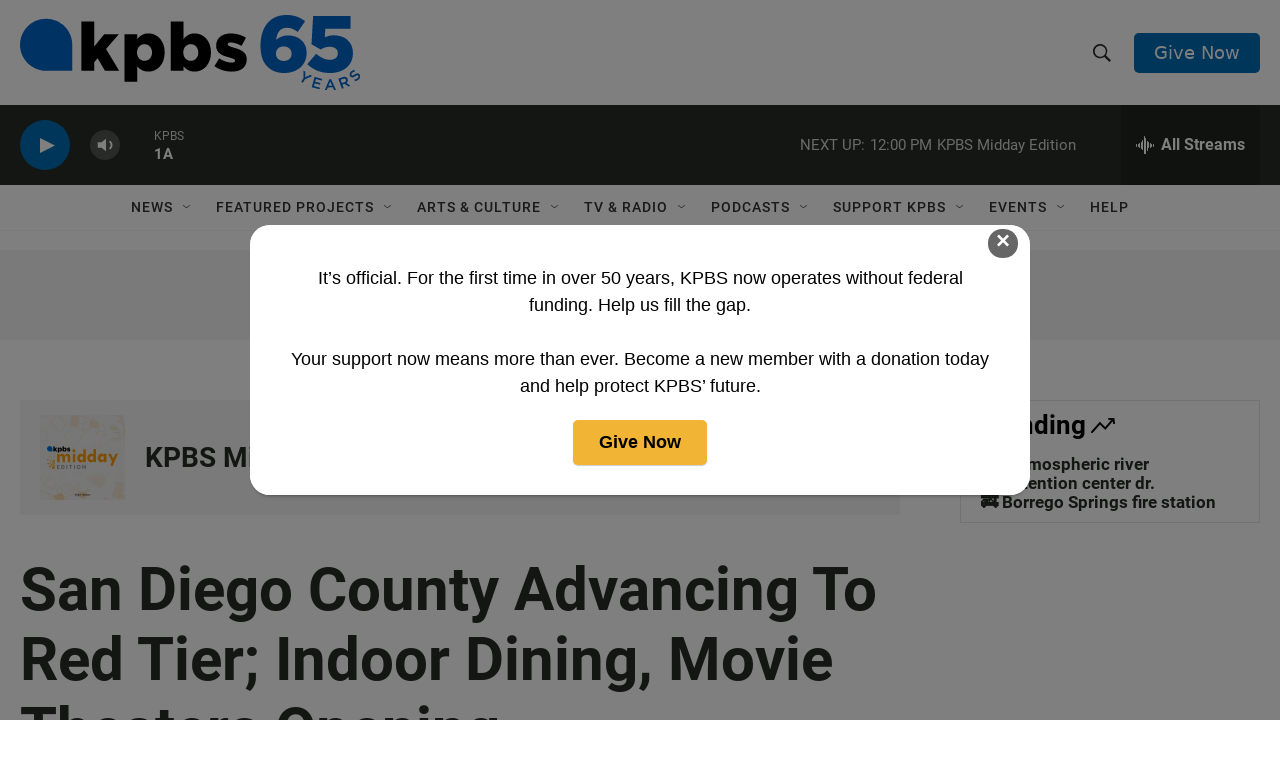

--- FILE ---
content_type: text/html; charset=utf-8
request_url: https://www.google.com/recaptcha/api2/anchor?ar=1&k=6LdRF8EbAAAAAGBCqO-5QNT28BvYzHDqkcBs-hO7&co=aHR0cHM6Ly93d3cua3Bicy5vcmc6NDQz&hl=en&v=naPR4A6FAh-yZLuCX253WaZq&size=invisible&anchor-ms=20000&execute-ms=15000&cb=2qgqyaoyxcjr
body_size: 45170
content:
<!DOCTYPE HTML><html dir="ltr" lang="en"><head><meta http-equiv="Content-Type" content="text/html; charset=UTF-8">
<meta http-equiv="X-UA-Compatible" content="IE=edge">
<title>reCAPTCHA</title>
<style type="text/css">
/* cyrillic-ext */
@font-face {
  font-family: 'Roboto';
  font-style: normal;
  font-weight: 400;
  src: url(//fonts.gstatic.com/s/roboto/v18/KFOmCnqEu92Fr1Mu72xKKTU1Kvnz.woff2) format('woff2');
  unicode-range: U+0460-052F, U+1C80-1C8A, U+20B4, U+2DE0-2DFF, U+A640-A69F, U+FE2E-FE2F;
}
/* cyrillic */
@font-face {
  font-family: 'Roboto';
  font-style: normal;
  font-weight: 400;
  src: url(//fonts.gstatic.com/s/roboto/v18/KFOmCnqEu92Fr1Mu5mxKKTU1Kvnz.woff2) format('woff2');
  unicode-range: U+0301, U+0400-045F, U+0490-0491, U+04B0-04B1, U+2116;
}
/* greek-ext */
@font-face {
  font-family: 'Roboto';
  font-style: normal;
  font-weight: 400;
  src: url(//fonts.gstatic.com/s/roboto/v18/KFOmCnqEu92Fr1Mu7mxKKTU1Kvnz.woff2) format('woff2');
  unicode-range: U+1F00-1FFF;
}
/* greek */
@font-face {
  font-family: 'Roboto';
  font-style: normal;
  font-weight: 400;
  src: url(//fonts.gstatic.com/s/roboto/v18/KFOmCnqEu92Fr1Mu4WxKKTU1Kvnz.woff2) format('woff2');
  unicode-range: U+0370-0377, U+037A-037F, U+0384-038A, U+038C, U+038E-03A1, U+03A3-03FF;
}
/* vietnamese */
@font-face {
  font-family: 'Roboto';
  font-style: normal;
  font-weight: 400;
  src: url(//fonts.gstatic.com/s/roboto/v18/KFOmCnqEu92Fr1Mu7WxKKTU1Kvnz.woff2) format('woff2');
  unicode-range: U+0102-0103, U+0110-0111, U+0128-0129, U+0168-0169, U+01A0-01A1, U+01AF-01B0, U+0300-0301, U+0303-0304, U+0308-0309, U+0323, U+0329, U+1EA0-1EF9, U+20AB;
}
/* latin-ext */
@font-face {
  font-family: 'Roboto';
  font-style: normal;
  font-weight: 400;
  src: url(//fonts.gstatic.com/s/roboto/v18/KFOmCnqEu92Fr1Mu7GxKKTU1Kvnz.woff2) format('woff2');
  unicode-range: U+0100-02BA, U+02BD-02C5, U+02C7-02CC, U+02CE-02D7, U+02DD-02FF, U+0304, U+0308, U+0329, U+1D00-1DBF, U+1E00-1E9F, U+1EF2-1EFF, U+2020, U+20A0-20AB, U+20AD-20C0, U+2113, U+2C60-2C7F, U+A720-A7FF;
}
/* latin */
@font-face {
  font-family: 'Roboto';
  font-style: normal;
  font-weight: 400;
  src: url(//fonts.gstatic.com/s/roboto/v18/KFOmCnqEu92Fr1Mu4mxKKTU1Kg.woff2) format('woff2');
  unicode-range: U+0000-00FF, U+0131, U+0152-0153, U+02BB-02BC, U+02C6, U+02DA, U+02DC, U+0304, U+0308, U+0329, U+2000-206F, U+20AC, U+2122, U+2191, U+2193, U+2212, U+2215, U+FEFF, U+FFFD;
}
/* cyrillic-ext */
@font-face {
  font-family: 'Roboto';
  font-style: normal;
  font-weight: 500;
  src: url(//fonts.gstatic.com/s/roboto/v18/KFOlCnqEu92Fr1MmEU9fCRc4AMP6lbBP.woff2) format('woff2');
  unicode-range: U+0460-052F, U+1C80-1C8A, U+20B4, U+2DE0-2DFF, U+A640-A69F, U+FE2E-FE2F;
}
/* cyrillic */
@font-face {
  font-family: 'Roboto';
  font-style: normal;
  font-weight: 500;
  src: url(//fonts.gstatic.com/s/roboto/v18/KFOlCnqEu92Fr1MmEU9fABc4AMP6lbBP.woff2) format('woff2');
  unicode-range: U+0301, U+0400-045F, U+0490-0491, U+04B0-04B1, U+2116;
}
/* greek-ext */
@font-face {
  font-family: 'Roboto';
  font-style: normal;
  font-weight: 500;
  src: url(//fonts.gstatic.com/s/roboto/v18/KFOlCnqEu92Fr1MmEU9fCBc4AMP6lbBP.woff2) format('woff2');
  unicode-range: U+1F00-1FFF;
}
/* greek */
@font-face {
  font-family: 'Roboto';
  font-style: normal;
  font-weight: 500;
  src: url(//fonts.gstatic.com/s/roboto/v18/KFOlCnqEu92Fr1MmEU9fBxc4AMP6lbBP.woff2) format('woff2');
  unicode-range: U+0370-0377, U+037A-037F, U+0384-038A, U+038C, U+038E-03A1, U+03A3-03FF;
}
/* vietnamese */
@font-face {
  font-family: 'Roboto';
  font-style: normal;
  font-weight: 500;
  src: url(//fonts.gstatic.com/s/roboto/v18/KFOlCnqEu92Fr1MmEU9fCxc4AMP6lbBP.woff2) format('woff2');
  unicode-range: U+0102-0103, U+0110-0111, U+0128-0129, U+0168-0169, U+01A0-01A1, U+01AF-01B0, U+0300-0301, U+0303-0304, U+0308-0309, U+0323, U+0329, U+1EA0-1EF9, U+20AB;
}
/* latin-ext */
@font-face {
  font-family: 'Roboto';
  font-style: normal;
  font-weight: 500;
  src: url(//fonts.gstatic.com/s/roboto/v18/KFOlCnqEu92Fr1MmEU9fChc4AMP6lbBP.woff2) format('woff2');
  unicode-range: U+0100-02BA, U+02BD-02C5, U+02C7-02CC, U+02CE-02D7, U+02DD-02FF, U+0304, U+0308, U+0329, U+1D00-1DBF, U+1E00-1E9F, U+1EF2-1EFF, U+2020, U+20A0-20AB, U+20AD-20C0, U+2113, U+2C60-2C7F, U+A720-A7FF;
}
/* latin */
@font-face {
  font-family: 'Roboto';
  font-style: normal;
  font-weight: 500;
  src: url(//fonts.gstatic.com/s/roboto/v18/KFOlCnqEu92Fr1MmEU9fBBc4AMP6lQ.woff2) format('woff2');
  unicode-range: U+0000-00FF, U+0131, U+0152-0153, U+02BB-02BC, U+02C6, U+02DA, U+02DC, U+0304, U+0308, U+0329, U+2000-206F, U+20AC, U+2122, U+2191, U+2193, U+2212, U+2215, U+FEFF, U+FFFD;
}
/* cyrillic-ext */
@font-face {
  font-family: 'Roboto';
  font-style: normal;
  font-weight: 900;
  src: url(//fonts.gstatic.com/s/roboto/v18/KFOlCnqEu92Fr1MmYUtfCRc4AMP6lbBP.woff2) format('woff2');
  unicode-range: U+0460-052F, U+1C80-1C8A, U+20B4, U+2DE0-2DFF, U+A640-A69F, U+FE2E-FE2F;
}
/* cyrillic */
@font-face {
  font-family: 'Roboto';
  font-style: normal;
  font-weight: 900;
  src: url(//fonts.gstatic.com/s/roboto/v18/KFOlCnqEu92Fr1MmYUtfABc4AMP6lbBP.woff2) format('woff2');
  unicode-range: U+0301, U+0400-045F, U+0490-0491, U+04B0-04B1, U+2116;
}
/* greek-ext */
@font-face {
  font-family: 'Roboto';
  font-style: normal;
  font-weight: 900;
  src: url(//fonts.gstatic.com/s/roboto/v18/KFOlCnqEu92Fr1MmYUtfCBc4AMP6lbBP.woff2) format('woff2');
  unicode-range: U+1F00-1FFF;
}
/* greek */
@font-face {
  font-family: 'Roboto';
  font-style: normal;
  font-weight: 900;
  src: url(//fonts.gstatic.com/s/roboto/v18/KFOlCnqEu92Fr1MmYUtfBxc4AMP6lbBP.woff2) format('woff2');
  unicode-range: U+0370-0377, U+037A-037F, U+0384-038A, U+038C, U+038E-03A1, U+03A3-03FF;
}
/* vietnamese */
@font-face {
  font-family: 'Roboto';
  font-style: normal;
  font-weight: 900;
  src: url(//fonts.gstatic.com/s/roboto/v18/KFOlCnqEu92Fr1MmYUtfCxc4AMP6lbBP.woff2) format('woff2');
  unicode-range: U+0102-0103, U+0110-0111, U+0128-0129, U+0168-0169, U+01A0-01A1, U+01AF-01B0, U+0300-0301, U+0303-0304, U+0308-0309, U+0323, U+0329, U+1EA0-1EF9, U+20AB;
}
/* latin-ext */
@font-face {
  font-family: 'Roboto';
  font-style: normal;
  font-weight: 900;
  src: url(//fonts.gstatic.com/s/roboto/v18/KFOlCnqEu92Fr1MmYUtfChc4AMP6lbBP.woff2) format('woff2');
  unicode-range: U+0100-02BA, U+02BD-02C5, U+02C7-02CC, U+02CE-02D7, U+02DD-02FF, U+0304, U+0308, U+0329, U+1D00-1DBF, U+1E00-1E9F, U+1EF2-1EFF, U+2020, U+20A0-20AB, U+20AD-20C0, U+2113, U+2C60-2C7F, U+A720-A7FF;
}
/* latin */
@font-face {
  font-family: 'Roboto';
  font-style: normal;
  font-weight: 900;
  src: url(//fonts.gstatic.com/s/roboto/v18/KFOlCnqEu92Fr1MmYUtfBBc4AMP6lQ.woff2) format('woff2');
  unicode-range: U+0000-00FF, U+0131, U+0152-0153, U+02BB-02BC, U+02C6, U+02DA, U+02DC, U+0304, U+0308, U+0329, U+2000-206F, U+20AC, U+2122, U+2191, U+2193, U+2212, U+2215, U+FEFF, U+FFFD;
}

</style>
<link rel="stylesheet" type="text/css" href="https://www.gstatic.com/recaptcha/releases/naPR4A6FAh-yZLuCX253WaZq/styles__ltr.css">
<script nonce="rB-DmjcBnsSw02qlqdprCA" type="text/javascript">window['__recaptcha_api'] = 'https://www.google.com/recaptcha/api2/';</script>
<script type="text/javascript" src="https://www.gstatic.com/recaptcha/releases/naPR4A6FAh-yZLuCX253WaZq/recaptcha__en.js" nonce="rB-DmjcBnsSw02qlqdprCA">
      
    </script></head>
<body><div id="rc-anchor-alert" class="rc-anchor-alert"></div>
<input type="hidden" id="recaptcha-token" value="[base64]">
<script type="text/javascript" nonce="rB-DmjcBnsSw02qlqdprCA">
      recaptcha.anchor.Main.init("[\x22ainput\x22,[\x22bgdata\x22,\x22\x22,\[base64]/[base64]/[base64]/[base64]/[base64]/[base64]/[base64]/Mzk3OjU0KSksNTQpLFUuaiksVS5vKS5wdXNoKFtlbSxuLFY/[base64]/[base64]/[base64]/[base64]\x22,\[base64]\\u003d\\u003d\x22,\x22bHIPC3XCsAZhdQ/CksKMUcOPwpkGw51fw4x9w7HCgcKNwq5bw6HCuMKqw6xMw7HDvsOjwpU9NMO1K8O9d8OzFGZ4NwrClsOjIsKQw5fDrsKSw4HCsG8/[base64]/w5MnwqHCkMKJC1EzwrZSeCFrwr9tPsOewpdKXsOKwoXCiHl2wpXDi8Orw6kxSCN9N8O5bStrwrlUKsKEw6jCh8KWw4AfwoDDmWNJwr9OwpVufQoIGMOiFk/DnQbCgsOHw781w4Fjw59PYnp0IsKlLifCqMK5Z8OQJ11dfQ/DjnVhwr3DkVNtBsKVw5BAwpRTw40Uwo1ad0pIHcO1c8O3w5hwwpVXw6rDpcKfOsKNwodzEAgAdMKRwr1zOxwmZD4DwozDicOvEcKsNcOiECzChxnCgcOeDcKzN11xw4XDjMOuS8OzwootPcKiGXDCuMO4w43ClWnCnCZFw6/ChcOQw68qbFN2PcK3MwnCnC/CmkURwpjDjcO3w5jDmxbDpyBXJgVHecKlwqstFsORw71RwpRDKcKPwpzDosOvw5o+w7XCgQp0MgvCpcOCw5JBXcKZw6rDhMKDw47Csgo/[base64]/CtcKIw77CmsK+wpVSJS3CncKrw5HDpUlqDsKSw43Cmz5AwrNPPUwiwooOOGbDu1ctw7oHLExzwrLCm0Q9wpF/DcK/TTDDvXPCoMODw6HDmMKkT8KtwpsYwq/Co8Kbwr1CNcO8woDCvMKJFcKNUQPDnsOqER/Dl3txL8KDwrvCscOcR8KyQcKCwp7Cs1HDvxrDiArCuQ7Cl8OjLDoEw4tyw6HDnMKWO3/DgUXCjSsNw53CqsKeOcKJwoMUw55twpLClcOpfcOwBmTCksKEw57DoTvCuWLDiMKsw41gM8O4VV07YMKqO8K6DsKrPXMaAsK4wq0QDHbCscKXXcOqw5kvwq8cVVokw6ptwq/DuMKBWcKKwpg7w5/DncK9wqTDu34IYMKzwqfDm1nDr8OWw5kUwq5bwrjCuMO5w5bClRpKw6BdwqsLw6fCmyLDpHJobVd5SsKswo0HfcOQw4TDiDzDocOhw4plScOKckPCn8KGDgACTFAOw7tRwpVvRm7DhsKxWWPDusKkHgYYwq9GI8O1w47CtAvCvFPCsgXDicKlwq/CuMOAVcOOeFXDh0B6w5thQcOVw5gbw7ImGcOEKTLDkcKwWcKFw6HDrsKNdXk0MMOiwrTDnmVYwpjCigXCmcO+I8O/UALDsi3DjRTDv8OJAETDhDZkwpB3CW9VJsOWwrl4AMK+w5TChkHCoF/[base64]/w7oUwqnDqcOmKHRqw6jCiHXCvMK+cWdNw7rCqTrCsMOdwqHDkALChwAkAmfCmTIcHMOrw7/CvBLDsMO9MyfCrAZ8JUxVDMKgX1DCm8O6wpJYw5gmw7tJMsKqwqbDocO1wqXDtxzCv3w6L8KUG8KQMSTDl8KIQAQ4N8ODd1UMG2/DrsKOwrrDgSnCjcOWw4ogwoRGwo8hwotld1fCnsO8YcKbDMOaIcKuXMK+woQZw4lQWy0eU24Nw4DDgW/CkX57wo3Cq8OtcA1aPxTDl8OMGClYKsKmCh3CmsOeACZcw6Vww7fDgcKZVHXClm/CksKiw7PCqsKbFS/DnH3Dj2nCsMOpOnfDsCMrCzrClB4/w6fDqMOPXTvDmBANw7XCtMKsw6zCpsKQYFFudiUHL8K5wpFFKMOcEWxXw6wFw6/CrwrDssO/w5smeU5pwo5Zw4ptw5LDpT3CmcOBw44nwpkhw5rDl0RjFkHDsx3Ck09QOA0zccKmwox4ZsOswpTCq8KRB8O+wojCq8O6OwZ9JAXDs8Oww6EJbzDDr2UZBhoqM8O8LwbCosKCw7o6QhF4QSTDiMKYI8K3N8K2wpjDvsOeDmbDikbDpDcXwqnDlMOWdU/CrwgtQ1zDsQMDw4x1MMOJCh3DsTfDgcK8f0wMPmzCvwcIw70/dHE/[base64]/[base64]/CmxQET8K2w7LDqAPCmMKqF8OadHUAbsOmw74iByzChj3Dtl9HAcOqHsOPwrzDpn7Dl8OCTTPDsQrCp0A7JsKawoTCmTbCjBXCi3fDjk7Djj7CqhVuDRXCq8KnR8OZwpLCh8OsaxAcwo7DusO4wqwXcigTPsKiw4NhbcOdw6p2wrTCgsKDG1xBwrfDpQUAw7/ChH0UwodUw4d7ay7CsMOhw7fCg8KzfxfCo1XCscKbAMOYwqNPRTPDiFHDpUMOCMO5wq1eEsKNOSrCj0TCtDdKw6kIAQrDk8OrwpxswrzDrWHDtGM1GTBhcMODAykew5Y/[base64]/VcO3N8O5WMOxwqMJacOOXwNawovDpituw5xMw77Cj0DDrcOLRMOnEzfDt8KHw5TDoCFjwpw7HzUjw404XcKIPcOAw69VLRhjwr0aZDPDp3c/d8Odf01sSsKCwpHCtCoRP8O/esOaEcOGBiTCtHDDp8Oww5/CpcK0wpbDlcOHZcK5woM4SMK4w5Ajw6PCiSFJwolmw6jDuC/[base64]/DlSNZSUbCgcKswqfCgHMhwpfDq8OYwps1w7nDtcK+wrvCtsOrYBgLwpTDgnHDuUo8wovCi8K/wqMwMMK3w7VPLsKMwoNfKcKjwpvCusKMV8O7GcKLw4bCjV/CvMKWw7U0fsOnOsKsTMOiw5zCi8OoPcK2RiPDpgsCw79uw7zDpcOzBsOmA8K/ZsOaDiwZWhLCvELChMKZDG5Aw7Qkw7jDhVBNFSfCmCBeJMOrLsOxw5fDi8ODwrXCkxPCk17DjUtsw6nDsi/CiMOQwr7DnEHDk8KUwoJ+w5t7w6Acw4QsNx3CnjLDl1Rsw5fCpRp8CsKfwp4Uwot3EMKaw6PCksOQDcKzwq7Dmi7CrDjCgArDsMKgDRUKwr9tbUoEwrPDrHk+XCPCpcKDN8KjY0HDssO2YsOfdsKYYXXDsiXCosOXfVE2PcOLNsK8w6rDuk/CpDA+w6XDocOxRsOSw7LCqnLDkcOow4XDoMKZIMO1wqDDoBtMwrVdLMK3w5LDnVJEWFjDpStNw4HCgMKFWsOBw5PDn8KcOMKnw781eMK1csK2EcK1E2AUwpZ9w7VCwrxWwr/[base64]/CsMOHEWvDpMOIcMOswpNnW8Ouw49KNz3Dl3HDlEzClERFw65Gw7k8AMKew6cXw4xpLQQFw6TCqzXDp1AUw6N7UGjCmMKNThACw7cGW8OMUMOCw5jDqMK1W3ViwpcxwqUgBcOpwogzAMKdw4ZNZsKpwrlBQcOqwocrIsK0MMKEIcKdFcOCb8O/PyjCicKtw6FLw6PDmz3CkD/[base64]/Dmy9YSX8vCsKRT8OER8Oqw7g8wo4JMFfDtWgqwrMrB0fDgMO8wppDZMKYwocFQ0Z1wpIRw74TTcOwTUnDmSsYd8OJCCBNb8KGwpQpw5zDj8OMY3PDnRLDuE/CncOBDS3CvMOcw53CpnHCjsOlwrTDizV3w5PCncO7HwN+wpIOw7k5LzrDkHtfH8O1wrlowpHDkhlFwqVDdcOpYMKswqTCrcKZwqfCn1ckwrZ3wo/Dl8Oww5jDlUHDgcOqPMO6wrvCvwBnCWI6GFnCl8KHwoc7w6h7wq47EsKEIsKrw5fDiwrCmw0Mw7xNN1DDpsKOwokcd15uEsKKwpE2asOaS285w78GwrMlBCXDm8OEw4HCs8OBNAJDw5zDucK/wpzDhyLDkHbDvVPCh8OPw4J4w70gwr7DrxTDnSobwot0TRDDhsOoNgbDgsO2K1nClMKXW8KOc0/[base64]/w6HDrsKpw4HDi8KcwovDvcOsw57ClUp0bMK5wo0uWiwTwr3ClAHDpsO8w6bDvMOra8Ozwq/CvMKhwq/CswZ4wqknaMONwodXwq1Pw7rDr8OiMmXDkVPCgQRWwpwvP8O2wo/CpsKQQcO4w5/CusOPw7ZTMinDicKgwrvCj8OIbXXDulp/wqrCsC0uw7vCjWnCpHt1fUZfecOUInMgXwjDgUTCt8OywqrClcKFDRTClxLCpQtsDCLCosOXwqp+w6tmw61uwqJcRiDCpkDCi8OQR8ObCMKZSwR6wpLCvCdUw6bDrkzDvcOFC8OCPh/[base64]/[base64]/Dt8KHacOEE8K5woB7wqLClmTDgsKCCD1fE8O5SsKhDVlUTz7CscOMB8KKw5wDAcOBwrtuwpN/[base64]/Dr8KNw6TDowUOYsO1w5PDucODw4x/MxQ8M8OIw6XDoic1w4R1w77DkG1ZwrrDkUTCusKgw6XDt8OuwpnCm8KlR8OMBcKHZMOBw7Z/wrxCw41yw7vCucOdw6keJsKuT0PDpS/[base64]/DucK5wqfCnCTCqcOqw6U1w5/[base64]/wpoAw6DCgsK5WsK/[base64]/ClDZaXMOOwpk9wonCgsKrIXDCvgkOYsKRM8K2ChkSw6AyNsO+EsOmasOVwopdwqh/RsO8w5YpLAt4wqtVVsKSwqpjw4hOw6bChGhoWsOKwqFEw6YNw7nCjMOZwp/Ch8OoT8KFWhcWwrxkRcOawoTCtgbCoMKvwpjCgMKXVFvDgB3CqsKwXcO0JE87EEwNw5vDsMOWw6UPwoBlw7FTw7FsO1ZiG3MxwrnCjkN5DMOjwojCncK+XQXDp8K/VEh0wrFHIsKIwqfDj8O7w6RyD38ywqZYU8KMJz7DqsKkwosYw7DDk8OgBcK6CcOEZ8OKC8KIw43Dp8O3wo7DmSnDpMOra8OJwp4COXXDmybCp8Omwq7CjcKlw5jCo0rCssOcwoJwZ8KTb8KbU1MNw5FQw4U9QGIoBsO5dBXDmw/[base64]/CgEZzwqwYEcOPWMKuwrNfSMOQPjkawonCvsKHdMOnwoPDhmd8P8KTw6nCiMOaAjLCvMOaVsOFwqLDsMKnO8OXVMOcw5nDmWsswpEHwpHDh3BcU8KRVTM0w7/CsiHChcONdcOzYcKxw5HCkcO/F8KuwrnDqMOxwo5qcAlWwqbCmMKqwrdTRsO9KsOkwrlUJ8K+wqNpwrnCnMO+d8KOw6/CscKbUXbDvl3CpsKrw77CnMK7cnR+K8OOZcOkwqY/wok+EEspCzp5wrHCilXCoMKWWA7DlXvChlIuZGvDu2o5XMKZf8KAHz7CvGvDoMO7wpZ7wrdQHwLCqMOuw6gdGyfCgyLCrSlgGMO+wobDqDJPwqTDmsOkHE8sw4bCs8O7FlDConQ4w6RQacK8Q8KTw5bDkFLDscKswobCosK/wqZSf8OOwo/DqDY3w4DDrcOGRjXCgThtGjjCimXCqsOaw71MchrDrjXCq8OmwpIaw53DmifDs38hwpXCnTHCncOPEVo+F2rChT/DtMO5wqPCncK5Rl7CkF3DmMONcMOmw4LCvB51w44RI8K5YRNCYsOgw407wrDDrWdATsK1GFBww7zDsMKEwqvDpMKxw53CicOxw7c0MMKlwo9vwpbCsMKMFGMSw5/DosK/wpjCpcKiacKiw4c3BHtIw4cpwqR8ZEJWw7ooK8OJwrgWNEPCuCQ4biXDnMKXw4LCncO1w6hOIUnCsiDCngbDsMOMBBTCmAHCmcKlw6NEwrXDt8KRWMKBwokCEQhcwq/DusKAcBhrfMOpIMOxeGnCqcKHw4JBLMOkRStIw5rDvcOCFMOFwoHCu0fCnm0QaBY/cGzDnMKtwqPCkmdDUcObIcKNw6XDvMOzcMOUw5grMcOEwrg7woVrwpvCicKPMcKVw4/DqcKKAMOjw7HDicOlw5jDrVTDjCdiw4BRK8KBw4XDgMKBf8Ojw6/DjsOUHDZkw4zDicOVN8KJf8K3wrMOasOaG8KMw7RhS8KcHhJwwoDChsOnDS1uI8KpwpfDnDhWVxrCqMO+NcOpTF4iW1DDj8KJGxtkfH42CsK9AwPDg8OsVMOFMsOZw6HDmMODdx/CkU5iw5TDs8O+wrbCrcKARgXDrnvDn8Ocwr8AYBnCkcKuw7TCgcKpBMKnw7MaPiLCikZJMjXDhsOjIB3DvHbDrgBGwpUpXB/[base64]/DozrCo8OBw7/Dtzt3woXDhwDCnsKhRsKNw5XClyVHw65LJ8Orw6ZiOE3CmmtGTMOJwpLDhcOZw5LCrBp7wocnAwXDixLDsEjDk8OJJis9w77DqsOWw4rDisK/wpfCpMOFD0/CosKgw7nDmiINwp3CqU/DlsOwUcKIwrjCqsKEaSnDv2/[base64]/DlksGw59uw6dAw7jCv2NfHFN0woFbw4vCrMKbbU41d8O7w6MxG24FwpZww5kCJwcnwojCig/DtQw+RcKKZzXCksO7DHxXHGDDr8O/wovCnVMKesKgw5DCuiBcIUTDvRXDm2h4w41TH8K3w6/CqcKtXS8kw4TCiRzCrgInwogxw57DqUMcPEQHwrzCncOrGsK4VmTCr0zDnMO7wqzDjDoYQcOhOi/Dii7DrsKuwr58bGzCgMK7YkcAJw/ChMOGwrxCwpHDgMKnw43DrsO6w7zCjj3DhVwwAyZFw5vCjcOEJjzDqcORwo1bwrnDisKbwqDCj8Ogw5zDocOzw6/Ch8KoEsOOT8Kpwo7Cp1shw7bChgcbVMO1KCwWEsOww4F9wphkw7jDu8OVHXplwq0GdsORwq5+w6vCty3CrWXCq3UcwrTChl1VwptQK2XCmH/DncKsFMOrQBgvVMKNR8ONNQnDijbCvcONWjDDs8KBwoDChz8DXsKwQ8OVw4IVKMO8w53Coj0xw6DCqMKdDT3Dr0/CisOSw7DCjV3DjHV/dcKQa33Dlm7DrcKJw6g6U8ObXjUVGsKAw7HCowTDgcKwPsKKw6fDn8KJwqYnfDPDs1rDtwZGw7tYwrHDlsO/w5LCusK1worDiwd1YMK7eVYxS0/DpT4IwoPDul/CiBLDmMKiwoBhwpo1CMKSJ8OmQsK7wqpCeEvDuMKSw6dtFsOgdRbCm8K2woTDgsK1Ty7DpGcwZsKtwrrDhF3CgS/CtD/Cp8OePsOsw5glPsO0QFUpOsOiw53DjMKrw4ZFbnnDocOMw73Ci2DDiATDq1g6CsOhSsOewq7CgcOIwpnDlnPDuMKbZsKYJW3DgMK3w5p6emTDuD7DpsKAYA9tw4dSw6ILw6BOw6zDpcKuf8Ovw53DosOYfSkaw7EJw4QCTMO0BUBlwpRewpjCgcOSWCR/LcOBwpHCqMOGw6rCoikgCsOmG8KBUy8GWEPCpAoCw6/DhcKpwrzCmMK6wpXChsKywpkuw43CsBgvwrN8DBlRX8KEw4rDnSTCqwbCtSRQw6/Ck8OzUUbCogZYe03ClGrCuFRew5luw5/DocKAw4LDt1jDlcKDw7PCl8Ovw5lMLsOUKMOQKxA0HUcCdMKbw4pxwpJ8wqIiw4Y1w4lJw4o2wrfDssONBmtqwpJwfyjDtcKcBMKAw6bCgcKaHcOeFg/DrhTCoMKDGiPCsMK7woHCt8OBfcO1esOqGsKyHh3Dl8K2UhATwocGMsOGw4QfworDvcKlOw5jwo4TbMKcNcKWPzjDo27Dg8OrC8OWUsO7bsOREWRmw5J1woM5w7IGT8OHw5zDqh7DiMOtwoDCosOnw7fDjsOdw4rCuMOjwq/DgRNpSStJb8O8wrQ/[base64]/YMKYFAXDvHPCnsOaOx1hw4hRwodtwpjDgnsfYhgPQ8OlwrBEZDPChcKjWcK4RMKww5FAw4jDvS3Cg2fCpibDnMKNBsKHB1FnMxp/UcK/PsO/GcOOGWsQw4/CqFTDtMOYRsOUwozCusOqwod5ZMK7wpnDph/Dt8KUwpnCnFZ+woVbwqvChcOgwqvCpEvDuTQKwpXCocKqw7IDwp3DsR02wpDChWhbFsOCMMOlw6N9w6hkw7rCs8OVEilYw6pNw5nDuXzDkn/DqkvDgUgYw4dUQMK3c0HDgDQye1wKZ8KuwrrCq01ww6/[base64]/Cl8O4IsOMU2LCmTFfNsKYw49wwrMiw7nCjsO1wqrDncKaIcO5PQ7Dk8Ofw4rCh1Fkw6gURMKOwqVhBcKibHLDlgzDoSMhScOmcXzDr8OtwrzDpWjCoi/DocKRWzJIwpfCnBLCoF7CrDZALMKSGcOnJ1nDv8KrwqzDvsKEcA3CnEgrBMOMScOuwot5w5DCoMOfMMKfw4fCky/CmTjCl2pRZsKgUA4rw5TChgp1TsO7wojChH/DvRFIwqxvw78QNknCtGzDllXDhi/DsUPDkxHCsMOpw4g9w6VYw4TCrlVYwrlFwrDDqSPCh8K8wo3DgMOjP8KvwrhZFkJpwqTCt8KFw71ow7rDr8ONJRvDsAbDskvCh8OzesODw49Ow49bwr5Aw74Fw58Ow5XDucKrQ8ObwpLDgMKZeMK3SMO7CMKZBcO/[base64]/cHZHw5lww6DDlCs6EsOJScKAKMO+wr7CicKKDx7CiMKpccKEKcOqwrdVw50uwpfCmMOBwqlhw57Du8KMwqkDwpTDtG/CmigCwocWwoRfw4zDonJUAcK/wqzDtsOObAYSTMKvw7Ngw7jCqXA/wqfDssOXw6XCqcKbworDvsOqIMKlwqZNwpcjwr9twq3CozYnw7rCgwDDvGDDlQ9LRcKHwokHw7guE8OPwq7CocOGWQnChnw3aQLDr8O+NMKHw4XDkTrDmCInP8K4wqg/w554awg5w4vCm8K1ZcOgD8KTwqhHwp/[base64]/[base64]/[base64]/DoQQvw47DhsK7w7Q/w5BkQ2zChcKUw7TDr8OTScOACMOEwotLw5oYah3CiMKtwpbCi2o6ZW/DtMOIDsKow7Z7wprCpkJpScOObMK7cxDCpWIyOlnDiGvDu8OVwp0VRsKJesKawpxsCcKEfMOGwr7CqiTClsO7w4B2R8K0EGoSHsKzw4/[base64]/Ck8ORTMOuwqXDmTvDhmI0UMO6w6HDssOzWsKIwoIIw4AeLijCjcKEA0FRKEHCpWLDvMKxw4nCmcOlw6zCnsOuSsK/w7bDnRLDglPDjkYfw7fDtsK7RcOmFMKuK2s7wpEPwrYMcDfDoC1Ww4HDly/Cv1Erw4XDi0bCulBew6fCvyZEwqJMw7jDmDTDrzEtw7rDhWxlCC1WO3nDm2N7FMOmWlzCi8O/Y8O4wppmH8KRwrrClcO6w4jClD3CuFocIAQ0I1shw4bDmWZ2UgjDoSp7wqTCk8Ogw4pREMKlwrXDuUgjIsOjAxvCvlDCt2UxwrfCtMKhGxRqw5vDrw3Cp8O1E8OVw5QLwpkdw4weQcODQMKRw4TDk8K6LAJPw4nDusKpw7A2X8OEw7nDjAjCvMKFwrkawpPDlsONwo/CncO5wpDCg8K9w7YKw4rDi8OGM308SsOjw6bDvMOsw5E4CTUpwpZ7TEXCjx/DlMOMw7DCg8KMTsK5bjDDmjEDwrgrw7Zwwr7Cg37DhsO3ei7Di2nDjMKawpnDijbDjWnCqMObw7FmF1XDq0wIwrFYw5NXw50GAMOOFkd2w6LCg8Kmw4/[base64]/CuMOAEsOMw6rDoMKFcMO8w6IlPMKEwoAOw6DDssK6e0t5wo8Vw49mwp8cw4vDgsK+YMOjwqxZehLCmX4Ew4gNXhMfw6wAw7vDs8O+wqPDj8KGw4A0wp9AGXLDpsKPw5bDiknCssOGQcKow43CmsKyZsK/LsOPbgLDs8KXd3bCncKBM8OELE/CtcO5dcOsw4VNG8Ktw53CrVVXwqo5bBsTwoHDiEHDlMOcwq/DpMKxExErw4HDj8OZwrnDpnrDqmsew6hAbcORMcO3w5LCksOZwrHCpmPDp8OrT8KdesKQwqDDoDhMf1UoaMKycsObGsKNwqLDn8OLw58Nwr1Mw63CjlQHwpHDnhjDjT/[base64]/MyJ9wpduZsKuInbDqsOHwovDnD9yRcKLRS5gwrsRw5bDl8OrMMO+A8OMw4Bbw4/Dl8KHw7nCpl0TMcKrwqx+wpvCt31uw63CiDfCqMKkw5khwpLDmhPDqgZCw5ZSbMKUw77Cg2PCicKnwq7CrMOgw50rJ8O4w5AxNcKzfcKpaMKuw77DvWhDwrILIll2D2Y0EgPDv8OiBz7DgMOMPcO3w7rCiTzDrsKVf0w+JcOCGhkYTMOCNG/DlAdbIMK6w4rCrcKuPEvDmkDDvsOdw5/[base64]/DuzXCvDfCoAcmdMKzwq9ZVzvCssO8wrLCgiLCl8OAwpTDnGkjXRXDhCLCgcKZw6JJw6fCl11Xw6nDnGsvw6TDv2o3bsKqZ8O1fcK6wooPw6fDpsKLHmLDgzXCiG3DjELDsh/DkT3Cv1TCusKJHcORGsKwI8OdXEDCjyJfw7TCjzcYFmZCNl3Ckz7CihvDtsK5cmxUw6F8wpRVw7PDosO7Whwlw7bCicOgw6HDgcKbwq7Cj8OJVHbCphIaIsKWwpPDimcFwqNfcHLCmSRlw4vDi8KJeQ/Du8KiYMO7woPDnD8tHsOKwpfCpjx7F8OVw7MEw5cTwrXDlQrDtR85FMKbw4dww640w4YiZcOheS/[base64]/Dt8KPwqTCvsOWwo7Do8KxwqUXHsKfEgnCkMOgI8OrU8KiwrQrw57Dvkt9wqPClHEtw5rDhn8hWyTDlhTCncKDwobCscO9wotOSRxaw4TCisKGScKSw7NFwr/CjsONw7jDjsKsK8OYw4XCrEkvw7UmRgEdwrg2R8O6YyF1w5MSwrvCrEc+w6HCmcKmMgMGVyvDuCrCq8OTw7vDlcKPwr1IH2JLwpPDmAvCqcKLCXVFw57CksKXw7MMKEUXw6DCm1bCqMK4wqgCWcKeQ8KZw6DDj3PDtcOAwoR9wpg/BMKvw5kTUcOLw5zCv8KgwqjDrkTDnMOCwqFLwrVRwqxhY8Kdw613wrDDiR94AkjDiMOvw4U+TT0Ew73Djh/CncKHw7cWw6PDpxvDpwUmaXTDhRPDmEonFG7Dgy3DlMKxwqfCg8KXw4EpXcKge8OPw5XDnwDCtlPDgD3DvhfDqFvCrsO9w6B/wrEww6J8JHrClcOewoHCpcKBw7XCtG/Cn8ODw7hRCyM1woF7w54TTzDCl8OYw6oJw7p5Mw/DoMKUZ8O5Rmw7wrJzBkvDj8Khw57CvcOJXGjDghzDvcORJ8KlC8K/wpHCs8KDJh9XwpHCqcK9NsKxJGrDr1rCt8O9w5gvHDDDswfCiMKvw7bDtUR8XcOdwpNfw6ERwrBQQR5KCig0w7nCqxc6BcKowpRjwoY7woXCsMOfworCj3c2w49XwpYhMnxTwpwBwoMUwrnCtUsZw7HDscOBw5Z+c8ONesOiwpQ3woTCjR/Dm8O7w73DocO8wqcFfMO9w5ooWMOhwoXDhcKhwptFNcKdwq5UwqLCsDbCksKRwqITPsKneFhFwpTCg8KsIMKJfX1zfMKzw6JrIsOjSsKlwrBXdCBHOcKnPcKXwpQhGcO5TsOZw4ZWw5/[base64]/H8ONLsKNw7URw7jCixMgHsKSw7FJwpRswpJ8w61Tw7YzwpzDo8KtQE/[base64]/Dpz1oaCXCrhMyMUpmwrzCgMObM8KhwqwMw7HCimbCqcOaQXLCtcOIwq7CvUcnw51+wq3CpXTDlcOBwrY0wqEtEwvDryjCicK5wrU+w5rCucKMwqHChcKnDwY7wrjDmRxqFHbCr8K1T8KiP8Ksw6RrRsKjPcKIwq8SFVd/EFxIwoHDtnTCuHodPcO4aHPDu8KSD2bClcKVbsOFw4x/[base64]/ChsK4aMOewrZndW9Tw78kw6XDk24FwpDCjwhfYWLDjC3CnQfDmsKIA8O0wp43dj/[base64]/CgMKGGgx9SENnFBvDpll0w4XDpMO1GcOQesKUQCwvw6opwq3Do8OcwpF6AcOXw5B2TcOBw7c0wpQMLB8Iw4zCqMOGwqLCvsKGUMOOw5QNwqXDj8Ocwpc8wq81wqnDh1A+KTbClcKdG8KHw6dYbsO5UcKzRh3Dm8OoFW0Cwp/CnMKBTMKPMDTDrD/CrcOUS8KcOsOlAcOxwrYmwq/Dk1NewqQ/cMOUwofDgMOvdg9hw5XCnMK/L8KgKGFkwoJwb8KdwqdyXMOwF8Oowo4BwrrCuUAGB8KpZcO5L0nCmsKPU8Oew5PDsT4ZOFl8Ln4tKFw6w4PDlQcmNcKUwpTCisKVw73CqMO1OMK/wrvDk8Kxw5jDu109ccO5RxXDu8Oaw5cIwr/Dn8OSIcKaRSjDhUvCukd2w7/Co8OBw6QPG0shGsOhF0rCq8OSwpnDvT5Lc8OLUgzDoXVjw4/CvsKYczDDhGljw6DCuSnCuRJ2DUHCkhMHFSsVNsKGw43DpzbDs8KyWWAIwohMwrbCmkUtMMKCMgLDlSc5w6XCqVs8ecOPw5PCvRZJVhfChcKdcBE0eyHCnGVRw6N/wok6cndtw4wFCsOvXcKvaCoxAnlyw5XDmsKFSW/DrCIOFCLCv3I5ZMKKIMKxw7VAX3d5w4gHw6HCgwHCqcK6w7NXb2DDscK0UnfCmzInw4RuJD9wACtcwqvDpsOcw7jCisKfw6fDiULCv1NKHMOYwqBqUsKzbkDCukB0woPCqsKKwqXDt8Omw4nDpC/CvhDDscOrwrsnwo3CvMOdakhyd8K4w4rDglLDlxjCmkPCqMKMNE9LBmNZWxNEw6NTw4VUwqbCnMKqwoh0w6/DjUPCiybDhTczWMKRHAF0W8KOFsOtwpbDucKdaHl3w5HDnMK/[base64]/DvMO8w7RNw5bDrF/CnAAmdSRbw5l3w7PDicOAwqduwpPCnyzDs8OiJMO/wqnDtMO6T0jDiQvDksK3wrQRf1ARw6wjw70tw7nCryXDlHAqesOWVXsNwrLCkT7Dg8OwL8O+V8KoK8K9w5bCj8KTw7B8CClaw6XDlcOEw6/DvMK0w6wpQsKQZsOcw79Lw5nDn33CpMKOw4/Cm1jCsFN3FjTDtsKKw4hXw4bDm2TCvcOWecOVJMKHw6XDs8OFw6J/wpbCtGnDq8K9wqXCpTPChsOiE8K/M8OKTD7CksKsUsKqEEhewo1Qw5vDnw7Do8KHw4kUw6ApUWpEw5fDp8O2w4HDtcO5woDDlsKzw4E6w4JlNcKPCsOlw5jCssOowqDDrcOXw5Qzw6TCnhlATDIwdMOww5EPw6LCimrDgB7DrcO/woDDiRHDucOewodnwpnDln/DrWATw6J1Q8KWLsKgIhXDgMKjwqkLBMKxTFMed8KCwphCw7PCiFbDg8OHw7ECAAgtw5sWbm9Ew4hNecOEDkbDrcKPc03CsMKQSMKxNT3ClAfCtsOcw7zCr8OJFCAswpN9wrNXfmh6H8KdIMKKw6nDhsOyFTLCj8OUwogAw5wEwpdgw4DCksKZT8KLw4/Dv0LCnFrCj8KQeMKmGw9Iw53CosKBw5XCuEpfwrrCrcOow7pqSMONIcKoOcOTS1JtQcOcwpjCv00pPcOaTS9pAgLCkzXDvsKLEih2wqfDoSdjwrxqZTXDkx83w4rDjS7DrGUiIB1uwqnCvhxhH8Oyw6FXw4/DqikJw43CthNWRMKUU8KNO8OLCcO7S1zDojNvw7zChRLDrgBHZ8KPw7gnwpzDpcORc8O0L3/DtsOgKsKkDcK9w5XDisKHDDxFaMOfw5fCtVDCr1w9w4EqDsK/w5rCmcODExAgLcOaw6PDq3gcWsOyw6/CqULDlcO3w5FmJk1LwqDDo0nCmcOlw4EMwpfDlsKtwpHDjWZcXmjCgcK0BcKEwpzDssK6wqQ2w6PCtMKxKXLDr8KtZwbChsKQdg/CpADCgMKHdDfCrgnDgMKEw4ZdEcOjTsKZM8K0WDnCrcO/YcObMMO3bMKowqvCkcKLYjcow63Cm8KbIlnCscOrG8KnO8Kvwrh4wp4/ccKMw6jDoMOgf8OXOC3CmWLDpsOdwrtMwqMCw49Tw6PCmF7DrUnCuCbDrB7DnsOMc8O9w7/CssO0wo3DncOCw7zDuUs5DcOIWXHDvC4Kw57DtkFsw7l+G37Ct0XDmFLDusOYa8OGVsOMcMO/NjhdOS4Fw6tRAMKFw7rCpHlww6wCw47Dv8K/asKDw7pmw7LDnBjCvT8TDzbDvE/CjRUQw614w4JOTXnCrsOzw5TCksKyw6cJw7zDs8Ovwrlew6guEMOOcsOkSsK6dsOswr7Du8Ouw43ClMKLMmtgJQUkw6fDn8KpC1XCklFrEsOaBsOew7/DqcKkQ8OKRsKVwo3DvcOQwq/CisOMYQ5Ow6dUwpgCNcOaL8O9Z8Ouw6xbM8O3I2TCoRfDsMKkwqkWfVDCuDLDgcKZZMOYd8O0HsOqw4t8AcKxQTo6AQfDsH3CmMKhw5Z/[base64]/ColFQwpHDsiApw58iwqNOGG3CkMOEDsOqw4IMwrbCrsKEw5jCq3bDn8KbYMKCw6LDpMKzRcOewo7CjG3DisOqFFzDvlwPZcOxwrLDuMKkITx0w71Mwod9HD4HYMOVwr3DiMKRwrzCv2vCgMKGw7EVE2vCqsK7S8OfwpvDqyBMwoXCr8O0w5gOPsOfw5l4dsKrZi/CicOCMFjCn0/CjwnDqyLDiMOHw4AYwrbCt0luCSVVw7PDgBDCuRFgZWYeDMOUQcKrblfDvsO7P2UzXDvDtG/[base64]/MsOQw6NLWCfDvF3DlDDDvcKXBFnDqcKCworCgg89w5/CiMOEGAvCmlhubcKWaFDDvhNLBVRTdsO6ZUtkXVvDkhTCt3PDjMOQw5/[base64]/CpxURw5jDi2DDn347YibCuMKBw6DCjR9rw7rDoMKGAmNNw4LDgQwVw6/CpBE2wqbCgcKVa8KAwpV1w5czRMOYDwrDrsKAccOzQg7DhmRELXxwJHzDs2REFVvDgMOCJVISw4Iaw6hWMU1rQcK2wrzCpxDChMOdb0PCusKwCV0uwrlwwq5SdMK+VMO/wpdOw5jCh8KnwpxcwpZGwrxoAhzDni/CmsKvdRIqw5DCnm/[base64]/DjcKacAkgaCXDpcOBeAh/VcOXw6tJPsOqwqzClDDDt3Z+wr9SH1p8w6YMQjnDiVDCvCLDjMOgw4bCuyMaC0HCj1UVw47DjsK3Pj1EQhPCtzMRKcKww4/[base64]/CoMOJwooJDEbCu8KxWXjCrBwowqwUw7PCpMOiXcOsw7Fzw7zDsmZjWcKgw7bDrl/ClgPCvsKSw4puwqRuLVljwqPDqcKfw43CgzRPw7rDrsK+wrhCbWdqwr/DoQTDoBVpw7rDjCfDjjJHw6fDgxjCi1wMw4XChDbDnMOpNcOoWMKnwrHDryrCv8OPCsO/eFcWwpHDn2/DmsKuwprCnMKpesOQwqnDj15GU8K/wpvDoMKdccO0w6HDqcOrE8KXwpFYw7h4YBQeWcO3OsKtwppTwq9mwp9uY0BjAT/[base64]/A0/CpzrDkMK9csKxw4PDrGoBLSIRw4PDmsOnbEDDtcKOwqtKfMOVw78RwqjCqFbCi8OiOi1BNQ8HT8OKcSUEwo7CqC/[base64]/DtlMZdjkHwr/[base64]/DinTClsKtSSFDw54KAcO/d8KDwrcmbcKnw5Rww59nJFgyw7Qrw4o5eMOBEmnCqT/CoiRdwqbDp8K1wofCnsKBw6PDiAvCl2rDhsKlQsK/w4PClsKgNsKSw4rCkTFVwqo/McKiw4sowpYwwpHCssKtbcKiwp5Tw4k1Sg/[base64]/w7nCu8K6FsOlwqTCgkAzwoPDt8Ohw71vCChLwrvDscKeTwViW1vDk8OJwrLDsCZlFcKTwpvDp8OqwpjCg8KFKwbDhnbDksOrHMOrwrhaWmMfQgfDjlV5wr/[base64]/CinVFdVbDkj41TW83w4PDsTjDljnDg2bCmcO+wrfDrMOvXMOUcsO8woRIRHFMXsKrw4rDpcKaasO5C3BwMMKVw5tjw7zDoEBOwo7DucOMw6E3wrlcw7LCrQ7DoEjDoxLCscKCFsKOEBkTw5LCmVLCrw82BBjCiiLDssK/[base64]/Ch3YlIh/DpMKEcR9Gw799wrQgw4TDnBRTwr7CjcKXC1VGBQZQwqYbwpfDn1MRQcKyDyZtw5PDoMO7Z8OfZ2TCjcOQX8KLw4fDqMOeGzRQYE4Xw5nCpiAYwqfCrMOTwo7CicOPWQzDtHdUflEbwonDt8KTaxdhwofDpsKMc2cfPsK8Mxp3wqMPwrdRLsOFw7hrwo/CkRnCg8OiM8OPLFs+BHMKeMOow5MQQcO9wpgjwrUzIWttwoTDikFTwprDj2zDu8KGF8KXwoQ0a8K4BMKsaMK7wqzChEZfwqvDu8O3w5kVw5/[base64]/[base64]/Cn8KeccOEKMOqw4/[base64]\x22],null,[\x22conf\x22,null,\x226LdRF8EbAAAAAGBCqO-5QNT28BvYzHDqkcBs-hO7\x22,0,null,null,null,0,[21,125,63,73,95,87,41,43,42,83,102,105,109,121],[7241176,904],0,null,null,null,null,0,null,0,null,700,1,null,0,\[base64]/tzcYADoGZWF6dTZkEg4Iiv2INxgAOgVNZklJNBoZCAMSFR0U8JfjNw7/vqUGGcSdCRmc4owCGQ\\u003d\\u003d\x22,0,1,null,null,1,null,0,1],\x22https://www.kpbs.org:443\x22,null,[3,1,1],null,null,null,1,3600,[\x22https://www.google.com/intl/en/policies/privacy/\x22,\x22https://www.google.com/intl/en/policies/terms/\x22],\x22RU+0is3UpQmgpNE9waBPJJdL7eppCP+dxF5cMmo+7Rg\\u003d\x22,1,0,null,1,1762979996700,0,0,[111,80,180,229,160],null,[223,194,23,248,249],\x22RC-qUUib7ye2tewVQ\x22,null,null,null,null,null,\x220dAFcWeA7EuH0O-khRvVwgWYbP2RallCqG6ziXZXWTx9aDwzA96jukIPTq9Vgz2UG-cQaYUlsrHQRhokkfE_Mqd1laLNq6u0DQTg\x22,1763062796558]");
    </script></body></html>

--- FILE ---
content_type: text/html; charset=utf-8
request_url: https://www.google.com/recaptcha/api2/aframe
body_size: -248
content:
<!DOCTYPE HTML><html><head><meta http-equiv="content-type" content="text/html; charset=UTF-8"></head><body><script nonce="LPsYE0_gCuRi83q3GNLheQ">/** Anti-fraud and anti-abuse applications only. See google.com/recaptcha */ try{var clients={'sodar':'https://pagead2.googlesyndication.com/pagead/sodar?'};window.addEventListener("message",function(a){try{if(a.source===window.parent){var b=JSON.parse(a.data);var c=clients[b['id']];if(c){var d=document.createElement('img');d.src=c+b['params']+'&rc='+(localStorage.getItem("rc::a")?sessionStorage.getItem("rc::b"):"");window.document.body.appendChild(d);sessionStorage.setItem("rc::e",parseInt(sessionStorage.getItem("rc::e")||0)+1);localStorage.setItem("rc::h",'1762976399067');}}}catch(b){}});window.parent.postMessage("_grecaptcha_ready", "*");}catch(b){}</script></body></html>

--- FILE ---
content_type: text/css
request_url: https://tags.srv.stackadapt.com/sa.css
body_size: -11
content:
:root {
    --sa-uid: '0-2d059bf8-c735-5805-76bf-91f3a0ece632';
}

--- FILE ---
content_type: text/plain; charset=utf-8
request_url: https://tags.srv.stackadapt.com/saq_pxl?uid=_78eP7-teilBXar3E-Lnxw&is_js=true&landing_url=https%3A%2F%2Fwww.kpbs.org%2Fpodcasts%2Fkpbs-midday-edition%2F2021%2F03%2F16%2Fsd-county-advancing-red-tier-indoor-dining&t=San%20Diego%20County%20Advancing%20To%20Red%20Tier%3B%20Indoor%20Dining%2C%20Movie%20Theaters%20Opening%20%7C%20KPBS%20Public%20Media&tip=Z27apXhNAaugK41qWWjop4NFPcLVUXfYa_TVgSGcYJ4&host=https%3A%2F%2Fwww.kpbs.org&l_src=&l_src_d=&u_src=&u_src_d=&shop=false&sa-user-id-v3=s%253AAQAKIJVAsxpTLTbDmeUrV9crIPB7BZn3MoveUE0LWjcJMl8nELcBGAQgisXTyAYwAToE_kXKCEIE3uMuWA.l13sO0ONap2b4mFOcMFSZQWAViKGV%252FjFcA%252B2wsoX7n8&sa-user-id-v2=s%253ALQWb-Mc1WAV2v5HzoOzmMhJ08TY.OD0UUAPJ6gKQvuPeJjuHWFfJBZDyB05kZFseOkLKqak&sa-user-id=s%253A0-2d059bf8-c735-5805-76bf-91f3a0ece632.yRrO7smOcPDY5VuboYLcCooMRKaEMxJTXPiscBiz%252B30
body_size: 20
content:
{"conversion_tracker_uids":["KrwOfhjM0XqjpkeOjoXL2v"],"retargeting_tracker_uids":null,"lookalike_tracker_uids":null}

--- FILE ---
content_type: text/javascript
request_url: https://c.lytics.io/cid/6391159f1a53f5899d8f47c6e4826772?assign=false&callback=u_572054029764606600
body_size: -399
content:
u_572054029764606600("")

--- FILE ---
content_type: image/svg+xml
request_url: https://cdn.kpbs.org/resource/00000179-89f0-db5d-a5ff-99fbab730000/styleguide/assets/icons/apple-podcasts.67f638cac10c7e30691db18e1a394824.svg
body_size: 3896
content:
<svg height="18" viewBox="0 0 18 18" width="18" xmlns="http://www.w3.org/2000/svg" xmlns:xlink="http://www.w3.org/1999/xlink"><linearGradient id="a" x1="49.999892%" x2="49.999892%" y1="0%" y2="100.250996%"><stop offset="0" stop-color="#bb6aab"/><stop offset="1" stop-color="#78489c"/></linearGradient><g fill="none" fill-rule="evenodd" transform=""><path d="m17.676348 15.6334661c-.1431283.4302789-.5725133 1.0756972-1.1450266 1.5059761-.3578208.2868526-.7156416.5019921-1.2881549.6454184s-1.2881549.2151394-2.1469248.2151394h-8.15831452c-.85876994 0-1.57441156-.0717131-2.14692486-.2151394s-.93033411-.4302789-1.28815492-.6454184c-.57251329-.4302789-1.00189826-1.0756972-1.14502659-1.5059761-.35782081-.9322709-.35782081-1.9362549-.35782081-2.5816733v-8.10358563c0-.64541833 0-1.64940239.35782081-2.58167331.14312833-.43027888.5725133-1.07569721 1.14502659-1.50597609.35782081-.28685259.71564162-.50199203 1.28815492-.64541833.5725133-.14342629 1.28815492-.21513944 2.14692486-.21513944h8.08675032c.8587699 0 1.5744116.07171315 2.1469249.21513944.5725133.1434263.9303341.43027889 1.2881549.64541833.5725133.43027888 1.0018983 1.07569721 1.1450266 1.50597609.3578208.93227092.3578208 1.93625498.3578208 2.58167331v8.10358563c.0715641.7171315.0715641 1.7211156-.2862567 2.5816733z" fill="url(#a)" fill-rule="nonzero"/><path d="m17.676348 15.6334661c-.1431283.4302789-.5725133 1.0756972-1.1450266 1.5059761-.3578208.2868526-.7156416.5019921-1.2881549.6454184s-1.2881549.2151394-2.1469248.2151394h-8.15831452c-.85876994 0-1.57441156-.0717131-2.14692486-.2151394s-.93033411-.4302789-1.28815492-.6454184c-.57251329-.4302789-1.00189826-1.0756972-1.14502659-1.5059761-.35782081-.9322709-.35782081-1.9362549-.35782081-2.5816733v-8.10358563c0-.64541833 0-1.64940239.35782081-2.58167331.14312833-.43027888.5725133-1.07569721 1.14502659-1.50597609.35782081-.28685259.71564162-.50199203 1.28815492-.64541833.5725133-.14342629 1.28815492-.21513944 2.14692486-.21513944h8.08675032c.8587699 0 1.5744116.07171315 2.1469249.21513944.5725133.1434263.9303341.43027889 1.2881549.64541833.5725133.43027888 1.0018983 1.07569721 1.1450266 1.50597609.3578208.93227092.3578208 1.93625498.3578208 2.58167331v8.10358563c.0715641.7171315.0715641 1.7211156-.2862567 2.5816733z"/><path d="m8.03157895 8.33c-.29473684-.28-.73684211-.49-1.32631579-.49-.58947369 0-1.03157895.21-1.32631579.49-.14736842.14-.22105263.28-.22105263.49-.07368421.42 0 .77 0 1.33.07368421.56.14736842 1.26.29473684 1.96.07368421.49.14736842.77.22105263.98.07368421.35.51578947.63 1.10526316.63.58947368 0 .95789474-.28 1.10526316-.63.07368421-.21.14736842-.49.22105263-.98.14736842-.7.22105263-1.47.29473684-1.96.07368421-.56.07368421-.91 0-1.33-.14736842-.21-.22105263-.35-.36842105-.49zm-2.87368421-2.52c0 .77.66315789 1.47 1.54736842 1.47.81052631 0 1.54736842-.63 1.54736842-1.47 0-.77-.6631579-1.47-1.54736842-1.47-.81052632.07-1.54736842.7-1.54736842 1.47zm1.54736842-5.67c-3.53684211 0-6.48421053 2.73-6.48421053 6.09 0 2.73 1.76842105 5.04 4.34736842 5.95.07368421 0 .14736842 0 .14736842-.07 0-.21-.07368421-.42-.07368421-.63 0-.07-.07368421-.14-.14736842-.14-1.98947368-.84-3.46315789-2.8-3.38947368-5.04 0-2.94 2.57894737-5.32 5.67368421-5.32 3.16842105 0 5.74736843 2.38 5.74736843 5.39 0 2.24-1.4 4.13-3.38947369 4.97-.07368422 0-.14736843.07-.14736843.14 0 .21-.07368421.42-.07368421.63 0 .07.07368421.14.14736842.07 2.50526321-.84 4.34736841-3.15 4.34736841-5.88-.1473684-3.36-3.0947368-6.16-6.70526314-6.16zm-.14736842 2.87c1.98947368-.07 3.68421056 1.47 3.68421056 3.36 0 .98-.4421053 1.82-1.10526319 2.45-.07368422.07-.07368422.14-.07368422.21v.7c0 .07.07368422.14.14736843.07 1.17894738-.77 1.91578948-2.03 1.91578948-3.43 0-2.31-2.06315791-4.27-4.56842106-4.13-2.28421053.07-4.2 1.89-4.2 4.06 0 1.47.7368421 2.73 1.91578947 3.5.07368421.07.14736842 0 .14736842-.07 0-.28 0-.49 0-.7 0-.07 0-.14-.07368421-.21-.7368421-.63-1.17894737-1.54-1.10526316-2.52 0-1.82 1.47368421-3.22 3.31578948-3.29z" fill="#fff" fill-rule="nonzero" transform="translate(2 2)"/></g></svg>

--- FILE ---
content_type: application/javascript
request_url: https://c.lytics.io/api/tag/6391159f1a53f5899d8f47c6e4826772/latest.min.js
body_size: 22159
content:
/*! jstag v3.1.1 Bundled 2025-09-23 */
(function(){"use strict";const B="__lytics__jstag__",A=window,$=A.document;function j(e,o,t){let s=-1;const n=e.length;for(arguments.length===2&&n&&(t=e[++s]);++s<n;)t=o(t,e[s],s,e);return t}function L(e,o){return j(e,function(t,s,n){return o(s,n,e)&&t.push(s),t},[])}function z(e,o){return j(e,function(t,s,n){return t.push(o(s,n,e)),t},[])}const Ue=(function(){const o=$.getElementsByTagName("script"),t=[].slice.call(o),s=$.getElementsByTagName("meta"),n=[].slice.call(s),a=L(z(t.concat(n),function(r){return r.getAttribute("data-lytics-global")}),Boolean);if(a.length>1)throw new Error("This page specified more than one data-lytics-global attribute. You should put the attribute on either a meta tag, or the script element itself, but not both");return a.length===1?a[0]:"jstag"})();function te(e,o,t){const s=document.createElement("script");s.async=!0,s.src=e,s.onload=o,s.onerror=t;const n=document.getElementsByTagName("script")[0],a=n&&n.parentNode||document.head||document.body,r=n||a.lastChild;return r!=null?a.insertBefore(s,r):a.appendChild(s),this}function P(e,o){for(let t=0,s=e.length;t<s;t++)o(e[t],t,e)}function we(e){const o=[];for(const t in e)o.push(t);return o}const M=Object.keys||function(o){return L(we(o),function(t){return{}.hasOwnProperty.call(o,t)})};function T(...e){return j(e,(o,t)=>(t===void 0||P(M(t),s=>{o[s]=t[s]}),o))}class dt{constructor(o){this.instance=o.instance}ns(o){return this.namespace=o,this}expose(o){T(this.instance,o),P(M(o),t=>{Ds.util.method(t)})}hold(o){T(this.constructor.prototype,o)}}function Ne(e){return e(new dt({instance:this}),this,this.config)}function D(...e){let o;for(let t=0,s=e.length;t<s;t++)try{return e[t](o)}catch(n){o=n}}const ut=A.top,ft=A.parent;function pt(){return D(function(){return ut.document.referrer},function(){return ft.document.referrer},function(){return $.referrer})}function H(e,o,t=$){return T(t.createElement(e),o)}function ht(e){return e.protocol+"//"+e.hostname+mt(e)}function mt(e){return e.port==null||e.protocol==="https:"&&e.port==="443"||e.protocol==="http:"&&e.port==="80"?"":":"+e.port}const de=A.location;function V(e){return j(e,function(o,t){return o[t[0]]=t[1],o},{})}function Ee(e){return typeof e=="string"}function Y(e){const o=H("a",{href:e}),t=L(we(o),function(n){const a=D(function(){return o[n]});return a==null?!1:Ee(a)}),s=V(z(t,function(n){return[n,o[n]]}));return(s.protocol===""||s.protocol===":")&&(s.protocol=de.protocol),s.origin==null&&(s.origin=ht(s)),s}const Re=A.decodeURIComponent;function ke(e){return{}.toString.call(e)==="[object Array]"}function Fe(e){return e.replace(/^[\s\uFEFF\xA0]+|[\s\uFEFF\xA0]+$/g,"")}function ue(e){const o={};return typeof e!="string"||(e=Fe(e).replace(/^(\?|#|&)/,""),!e)||P(e.split("&"),function(t){const s=t.replace(/\+/g," ").split("=");let n=s.shift(),a=s.length>0?s.join("="):void 0;n=Re(n),a=a===void 0?null:Re(a),o[n]===void 0?o[n]=a:ke(o[n])?o[n].push(a):o[n]=[o[n],a]}),o}function oe(){return"u_"+Math.floor(Math.random()*1e18)}function yt(e,o){for(let t=0,s=e.length;t<s;t++)if(e[t]===o)return t;return-1}function R(e,o){return yt(e,o)!==-1}class bt{constructor(o){this.register=[],P(o,t=>{this.sign(t)})}sign(o){return R(this.register,o)?!1:(this.register.push(o),!0)}}function je(e){return Me(e,[],new bt([e]))}class ze{constructor(o){this.content=o}}function K(e){return new ze(e)}class se{constructor(o){this.path=o,this.leaf=o[o.length-1]}parent(o){const t=this.path;let s=o;for(let n=0,a=t.length-1;n<a;n++)if(s=s[t[n]],s==null)return s;return s}has(o){const t=this.parent(o);return t&&this.leaf in t}get(o){if(this.path.length===0)return o;const t=this.parent(o);return t==null?t:t[this.leaf]}set(o,t){const s=this.parent(o);return s==null?s:s[this.leaf]=t}copy(o,t){const s=this.shimParent(o,t);return s==null?s:this.set(o,this.get(t))}shimParent(o,t){const s=this.path;if(s.length==1)return o;let n;for(let a=0,r=s.length;a<r;a++){const l=new se(s.slice(0,a));n=l.get(o);const i=l.get(t);n==null&&(n=l.set(o,Array.isArray(i)?[]:{}))}return n}}class gt extends se{set(o,t){super.set(o,t.content)}}function Me(e,o,t){return j(M(e),(s,n)=>{const a=e[n],r=o.concat(n);return wt(a)?s.push(new se(r)):a instanceof ze?s.push(new gt(r)):t.sign(a)&&s.push(...Me(a,r,t)),s},[])}function wt(e){if(e==null||typeof e!="object"&&typeof e!="function")return!0;for(const o in e)if({}.hasOwnProperty.call(e,o))return!1;return!0}function ne(e){return j(M(e),function(o,t){return o.push([t,e[t]]),o},[])}function Et(e,o){return j(e,(t,s,n)=>(t[o(s,n,e)?0:1].push(s),t),[[],[]])}function Pe(e,o){return V(L(ne(e),o))}function kt(e,o){return z(Et(ne(e),o),V)}function _e(e,o){return e.indexOf(o)===0}function Ge(e,o){return Be(e,"channel"),Be(o,"namespace"),e===o?!0:_e(e,`${o}.`)}function Be(e,o){if(e==null)throw new Error(`You must provide a ${o} (\`${String(e)}\` was passed instead)`)}const J=A.encodeURIComponent;function Ve(e){return e&&typeof e=="object"}function ve(e){return typeof e=="function"}function Ke(e){if(!(typeof e=="object"&&e!==null&&""+e=="[object Object]"))return!1;if(Object.getPrototypeOf(e)===null)return!0;let o=e;for(;Object.getPrototypeOf(o)!==null;)o=Object.getPrototypeOf(o);return Object.getPrototypeOf(e)===o}function ae(e,o=!0,t=!0,s="",n=!1){const a=[];return Ve(e)?ke(e)?(t||a.push(s+"_len="+e.length,s+"_json="+J(JSON.stringify(e))),P(e,function(r){a.push(ae(r,o,t,s,n))})):(!o||Ke(e))&&P(M(e),function(r){let l=J(r);const i=e[r];ve(i)||(s!==""&&(l=[s,l].join(".")),Ve(i)?a.push(ae(i,o,t,n?r:l,n)):(Ee(i)&&i.length>0||i!=null)&&a.push(l+"="+J(i)))}):a.push(s+"="+e),a.filter(Boolean).join("&")}function qe(e,o=!1,t=!1,s=""){return ae(e,o,t,s,!1)}const Se="3.1.1",We="seerid",Pt="seerses";function _t(e,o,t){e.ns("config"),e.hold({defaults(l){if(this.namespace==null)throw new Error("You need to claim a namespace before setting defaults!");const[i,c]=kt(l,([f])=>Ge(this.namespace,f));a(i,n(i)),a(c,n(c));for(const f in c)e.carp(`Setting config options out of namespace is not currently supported as well as we'd like! \`${f}\``)}});const s=[];e.hold({bogart(...l){s.push(...l)},ns(l){if(R(s,l))throw new Error(`Cannot use contested namespace: \`${l}\``);return this.bogart(l),this.namespace=l,this}});function n(l){return i=>{i.has(t)||i.copy(t,l)}}function a(l,i){P(je(l),i)}const r={url:"https://c.lytics.io",location:de.href,payloadQueue:[],id:void 0,cid:void 0,loadid:!1,serializer:qe,delay:2e3,blocked:!1,path:"/c/",idpath:"/cid/",cookie:We,sesname:Pt,stream:void 0,sessecs:1800,qsargs:[],tagid:"jstag-csdk",pagedata:{},byFieldKey:"_uid",version:Se};a(r,n(r)),P(M(r),l=>{e.bogart(l)}),t.cid!=null&&(t.cid=[].concat(t.cid))}function X(e,o){return e+(e.indexOf("?")!==-1?"&":"?")+o}function F(e){return function(...o){e!=null&&(e(...o),e=null)}}function vt(e,o){const t=oe();let s=H("script",{src:X(e,"callback="+t)});A[t]=F(function(...n){A[t]=void 0,D(function(){$.body.removeChild(s)}),s=void 0,o(...n)}),($.head||$.body).appendChild(s)}function St(e){e.ns("jsonp"),e.expose({jsonp(o,t){return e.emit("jsonp.requested",o),vt(o,(...s)=>{e.emit("jsonp.loaded",o),t(...s)}),this}})}const Ae=[],At=A.setTimeout;function fe(e,o,...t){const s=At(function(){e(...t)},o);return Ae.push(s),s}function Tt(e,o,t){e.ns("iframeTransport"),e.defaults({iframeTransport:{timeout:30*1e3}}),e.expose({iframe(s,n){n=F(n);const a=$.head||$.body,r=Y(s.url).origin,l=Date.now(),i=F(b=>{e.emit(b),e.emit("iframeTransport.done",{...s,elapsed:Date.now()-l})}),c=fe(()=>{e.carp("Timeout! iframe transport request timed out"),a.removeChild(f),i("iframeTransport.failed"),n(null)},s.timeout||t.iframeTransport.timeout),f=H("iframe",{src:s.url,onload(){this.onload=void 0,window.addEventListener("message",{handleEvent(h){h.origin===r&&(window.removeEventListener("message",this),clearTimeout(c),a.removeChild(f),i("iframeTransport.succeeded",Date.now()-l),n(h.data))}});const b=s.data&&D(()=>JSON.stringify(s.data),h=>{e.carp(h)});f.contentWindow.postMessage({payload:b},r)}});f.style.display="none",a.appendChild(f)}})}var O=(e=>(e.SETUP_REQUESTED="lifecycle.setup.requested",e.SETUP_DONE="lifecycle.setup.done",e.TEARDOWN_REQUESTED="lifecycle.teardown.requested",e.TEARDOWN_DONE="lifecycle.teardown.done",e))(O||{});function xt(e,o){e.ns("lifecycle"),e.expose({setUp(){e.emit("lifecycle.setup.requested"),!o.consentBlocked&&e.emit("lifecycle.setup.done")},tearDown(){e.emit("lifecycle.teardown.requested"),e.emit("lifecycle.teardown.done")}})}function q(e,...o){fe(e,0,...o)}function Dt(e,o){e.ns("emitter");let t;function s(){t=[]}s(),e.hold({emit(i,...c){{const{namespace:f}=this;if(f==null||f.length===0)throw new Error("You must define an event namespace!");if(f&&!Ge(i,f))throw new Error(`Event name must match event namespace! ${i} ${f}`)}return t.length>0&&P(t,function({pattern:f,listener:b}){f.test(i)&&D(()=>{b(i,...c)},h=>{e.carp(h)})}),e}}),e.expose({on(i,c){return n(i,c)},once(i,c){const f=n(i,(b,...h)=>{f(),c(b,...h)});return f}}),o.once(O.TEARDOWN_DONE,()=>{q(s)});function n(i,c){if(typeof c!="function")throw new TypeError("listener is not a function!");return F(a(i,c))}function a(i,c){const f={topic:i,pattern:r(i),listener:c};return t.push(f),function(){t=L(t,h=>h!==f)}}function r(i){return new RegExp(`^${l(i).replace(/\\[*]/g,"(.*?)")}$`)}function l(i){return String(i).replace(/[\\^$*+?.()|[\]{}]/g,"\\$&")}}function It(e,o,t){e.ns("config.moarConfig");const{moarConfig:s}=t;s!=null&&P(je(s),n=>{n.has(t)||n.copy(t,s)})}function re(e,o=decodeURIComponent){const s=new RegExp(e+"=([^;]+)").exec(o($.cookie));return s&&s[1]}function Ot(e){const o=new Date;return o.setTime(o.getTime()+1e3*e),o}function W(e,o,t=null,s=10*365*24*60*60,n=J){const a=Ot(s),r=`${e}=${n(o)}; path=/${t&&t.split(".").length>1?`; domain=${t}`:""}${a?`; expires=${a.toUTCString()}`:""}`;$.cookie=r}function pe(e,o){W(e,"",o,-1e3)}function Ct(){return re(this.config.cookie)}const Qe=(e,o=location.origin)=>o.split(":")[1].endsWith(e)?e:"";var He=(e=>(e.READ="cookies.read",e.WRITTEN="cookies.written",e.DELETED="cookies.deleted",e.CLEARED="cookies.cleared",e))(He||{});function $t(e,o,t){e.ns("cookies"),e.defaults({cookies:{domain:Y(`${location}`).hostname}}),e.expose({getCookie(s){const n=re(s);return e.emit("cookies.read",s),n},setCookie(s,n,a){const r=Qe(t.cookies.domain);r===""&&t.cookies.domain!==""&&e.carp(`domain mismatch: ${t.cookies.domain}`),W(s,n,r,a),e.emit("cookies.written",s)},deleteCookie(s){pe(s,t.cookies.domain),e.emit("cookies.deleted",s)},clearCookies(){const{cookie:s,sesname:n,cookies:{domain:a}}=t;pe(s,a),pe(n,a),e.emit("cookies.cleared")},getCookieValue(){return Ct.call(this)}})}function he(e,o){return new se(o).get(e)}class ie{constructor(o){this.data=o}getAt(o){return he(this.data,o)}toLegacyStyle(){return this.data.user}static fromPayload(o){return new ie(o.data)}static fromLegacyPayload(o){return new ie(Lt(o.data))}}function Lt(e){return{user:e}}function Ye(){return new Date().getTime()}function U(e){return e.replace(/\/$/,"")}const le=A.navigator;function Ut(){const e=le.userAgent||le.vendor||A.opera;return/(android|bb\d+|meego).+mobile|avantgo|bada\/|blackberry|blazer|compal|elaine|fennec|hiptop|iemobile|ip(hone|od)|iris|kindle|lge |maemo|midp|mmp|mobile.+firefox|netfront|opera m(ob|in)i|palm( os)?|phone|p(ixi|re)\/|plucker|pocket|psp|series(4|6)0|symbian|treo|up\.(browser|link)|vodafone|wap|windows ce|xda|xiino/i.test(e)||/1207|6310|6590|3gso|4thp|50[1-6]i|770s|802s|a wa|abac|ac(er|oo|s-)|ai(ko|rn)|al(av|ca|co)|amoi|an(ex|ny|yw)|aptu|ar(ch|go)|as(te|us)|attw|au(di|-m|r |s )|avan|be(ck|ll|nq)|bi(lb|rd)|bl(ac|az)|br(e|v)w|bumb|bw-(n|u)|c55\/|capi|ccwa|cdm-|cell|chtm|cldc|cmd-|co(mp|nd)|craw|da(it|ll|ng)|dbte|dc-s|devi|dica|dmob|do(c|p)o|ds(12|-d)|el(49|ai)|em(l2|ul)|er(ic|k0)|esl8|ez([4-7]0|os|wa|ze)|fetc|fly(-|_)|g1 u|g560|gene|gf-5|g-mo|go(\.w|od)|gr(ad|un)|haie|hcit|hd-(m|p|t)|hei-|hi(pt|ta)|hp( i|ip)|hs-c|ht(c(-| |_|a|g|p|s|t)|tp)|hu(aw|tc)|i-(20|go|ma)|i230|iac( |-|\/)|ibro|idea|ig01|ikom|im1k|inno|ipaq|iris|ja(t|v)a|jbro|jemu|jigs|kddi|keji|kgt( |\/)|klon|kpt |kwc-|kyo(c|k)|le(no|xi)|lg( g|\/(k|l|u)|50|54|-[a-w])|libw|lynx|m1-w|m3ga|m50\/|ma(te|ui|xo)|mc(01|21|ca)|m-cr|me(rc|ri)|mi(o8|oa|ts)|mmef|mo(01|02|bi|de|do|t(-| |o|v)|zz)|mt(50|p1|v )|mwbp|mywa|n10[0-2]|n20[2-3]|n30(0|2)|n50(0|2|5)|n7(0(0|1)|10)|ne((c|m)-|on|tf|wf|wg|wt)|nok(6|i)|nzph|o2im|op(ti|wv)|oran|owg1|p800|pan(a|d|t)|pdxg|pg(13|-([1-8]|c))|phil|pire|pl(ay|uc)|pn-2|po(ck|rt|se)|prox|psio|pt-g|qa-a|qc(07|12|21|32|60|-[2-7]|i-)|qtek|r380|r600|raks|rim9|ro(ve|zo)|s55\/|sa(ge|ma|mm|ms|ny|va)|sc(01|h-|oo|p-)|sdk\/|se(c(-|0|1)|47|mc|nd|ri)|sgh-|shar|sie(-|m)|sk-0|sl(45|id)|sm(al|ar|b3|it|t5)|so(ft|ny)|sp(01|h-|v-|v )|sy(01|mb)|t2(18|50)|t6(00|10|18)|ta(gt|lk)|tcl-|tdg-|tel(i|m)|tim-|t-mo|to(pl|sh)|ts(70|m-|m3|m5)|tx-9|up(\.b|g1|si)|utst|v400|v750|veri|vi(rg|te)|vk(40|5[0-3]|-v)|vm40|voda|vulc|vx(52|53|60|61|70|80|81|83|85|98)|w3c(-| )|webc|whit|wi(g |nc|nw)|wmlb|wonu|x700|yas-|your|zeto|zte-/i.test(e.substr(0,4))}function Nt(){return D(function(){return A.self!==A.top},function(){return!0})}const me=le.userAgent;function Je(e){return e.replace(/^https?:\/\//,"")}function Xe(e,o,t){if(Ut()){e._mob="t";let r="unknown";/Android/i.test(me)?r="Android":/BlackBerry/i.test(me)?r="Blackberry":/iPhone|iPad|iPod/i.test(me)?r="IOS":/IEMobile/i.test(me)&&(r="WinMobile"),e._device=r}else e._nmob="t",e._device="desktop";e.url=Je(!("url"in e)||e.url==null?de.href:e.url),Nt()&&(e._if="t");const{byFieldKey:s}=t.config;s in e&&!e[s]&&delete e._uid;const n=t.getCookie("_ga");n!=null&&n.length>0&&(e._ga=n),s in e||o&&o.length&&(e[s]=o);const a=t.getCookie("optimizelyEndUserId");a&&(e.optimizelyid=a),"_v"in e||(e._v=Se),t&&t.changeId&&(e._uido=t.changeId)}var Z=(e=>(e.REQUESTED="entity.requested",e.LOADED="entity.loaded",e.UNLOADED="entity.unloaded",e))(Z||{});function Rt(e,o,t){e.ns("entity"),e.defaults({entity:{format:"default",endpoint:void 0,table:"user",byFieldKey:t.byFieldKey,byFieldValue:void 0,preload:!1}});let s,n=!1;e.mustConsent({loadEntity(u,E){if(arguments.length===1&&typeof u=="function"&&([E,u]=[u,E]),E!=null&&o.once("entity.loaded",(y,d)=>E(d)),n){e.carp("Entity is already in flight! Not sending another request!");return}else n=!0,e.emit("entity.requested");o.pull(y=>{o.unloadEntity(),y!=null&&(u=T({},u,y)),u=T({},u),o.getid(d=>{Xe(u,d,o);const p=g("GET",u,d);p.length<2e3?a(p,l):r(u,i,d)})})},entityReady(u){if(s==null){o.once("entity.loaded",(E,y)=>u(y));return}q(u,s)},getEntity(){return s==null&&e.carp("entity not loaded!"),s},unloadEntity(){const u=s!=null;s=void 0,u&&e.emit("entity.unloaded")}}),t.entity.preload&&o.once(O.SETUP_DONE,()=>{o.loadEntity()}),o.once(O.TEARDOWN_REQUESTED,()=>{o.unloadEntity()});function a(u,E){o.jsonp(u,E)}function r(u,E,y){o.iframe({url:g("POST",u,y),data:u},E)}function l(u){u||(u=c()),s=ie[b()?"fromLegacyPayload":"fromPayload"](u),n=!1,e.emit("entity.loaded",s)}function i(u){l(D(()=>({data:JSON.parse(u)})))}function c(){return console.warn("no entity found! Failing over using the default entity!"),{data:t.segments?{segments:t.segments.defaultSegments}:{}}}function f(u,E,y,d){const w=[];return b()?(w.push(U(u.url)),w.push("api/me"),E==="GET"||w.push("iframe"),w.push(u.cid[0]),w.push(y),w.push(d),w):(w.push(U(u.url)),w.push("api/personalize"),w.push(u.cid[0]),w.push(u.entity.table),w.push(y),w.push(d),E==="GET"||w.push("iframe"),w)}function b(){return t.entity.format==="legacy"}function h(u){const E=u.toUpperCase();if(!R(["GET","POST"],u))throw new Error(`The method ${u} is not supported!`);return E}function g(u,E,y){u=h(u);const d=t.entity.byFieldKey,w=t.entity.byFieldValue||y,p=f(t,u,d,w);let _=!1;const x=E&&D(()=>{const m=encodeURIComponent(JSON.stringify(T({[d]:w},E)));return _=!0,m});return X(t.entity.endpoint?t.entity.endpoint:U(p.join("/")),L(["segments=true",t.stream!=null&&t.stream!=="default"&&`stream=${t.stream}`,t.entity.fields!=null&&`fields=${t.entity.fields.join(",")}`,_&&"mergestate=true",_&&u==="GET"&&`state=${x}`,`ts=${Ye()}`],Boolean).join("&"))}}function ee(e,o){const t=F(o);if(e===0){const n=t;return n.times=0,n}const s=function(){++s.times===e&&t()};return s.times=0,s}function G(){}const Ft="liosetup";var Q=(e=>(e.PULL="lio.pull",e.PUSH="lio.push",e.PULLED="lio.pulled",e.PUSHED="lio.pushed",e.REGISTERED="lio.registered",e.STARTED="lio.started",e.SUCCEEDED="lio.succeeded",e.FAILED="lio.failed",e.FINISHED="lio.finished",e.FLUSH="lio.flush",e.FLUSHED="lio.flushed",e.DONE="lio.done",e))(Q||{});function jt(e,o,t){e.ns("lio"),e.defaults({lio:{global:Ft,polling:{"lio.push":t.poll,"lio.pull":{retries:0}},performPullAndSend:!0}});const s={},n={"lio.pull":[],"lio.push":[]};let a={};e.hold({integration(i,{integrationName:c=this.namespace,globalVariableName:f,success:b=G,failure:h=G,polling:g=t.lio.polling[i]}){if(!Ee(i))throw new Error(`Invalid event name ${i} (not typeof "string")`);const u={channel:i,options:{integrationName:c,globalVariableName:f,success:b,failure:h,polling:g},succeed:b,fail:h};n[i].push(u),s[c]="lio.registered",e.emit("lio.registered",u)},pullGlobalVariable(i){e.pullIntegration(T({},i,{success(c){T(c,window[i.globalVariableName])}}))},pullIntegration(i){const{success:c=G}=i;e.integration("lio.pull",T({},i,{success:r(()=>a,c)}))},pushIntegration(i){const{success:c=G}=i;e.integration("lio.push",T({},i,{success:r(()=>o.getEntity(),c)}))}}),e.expose({getIntegrationsRegistry(){return s},isIntegrationLoaded(i){return s[i]==="lio.success"},pull(i){o.once("lio.pulled",()=>i(a)),e.emit("lio.pull",a),l("lio.pull")}}),o.on(Z.LOADED,(i,c)=>{o.once("lio.pushed",()=>{e.emit("lio.done")}),e.emit("lio.push",c),l("lio.push")}),o.on(Z.UNLOADED,()=>{a={}}),t.lio.performPullAndSend&&o.on(O.SETUP_DONE,()=>{o.pull(i=>{Object.keys(i).length>0&&o.send(i)})});function r(i,c){return c.length>1?f=>c(i(),f):()=>c(i())}function l(i){e.emit("lio.flush",i);const c=n[i];c.length===0&&y();const f=ee(c.length,y);P(c,d=>{e.emit("lio.started",d),b(d,()=>{e.emit("lio.finished",d),f()})});function b(d,w){d.options.globalVariableName==null?g(d,w):h(d,w)}function h(d,w){const{globalVariableName:p}=d.options;e.poll(T({},d.options.polling,{property:p,success(){g(d,w)},failure(){e.carp(`Failed to detect \`${p}\`!`),E(d),w()}}))}function g(d,w){D(()=>{const{options:{success:p}}=d;p.length>0?p(()=>{u(d),w()}):(p(),u(d),w())},p=>{e.carp(p),E(d)})}function u(d){e.emit("lio.succeeded",d)}function E(d){d.fail(),e.emit("lio.failed",d)}function y(){e.emit("lio.flushed",i),e.emit(zt(i))}}}function zt(e){switch(e){case"lio.pull":return"lio.pulled";case"lio.push":return"lio.pushed"}throw new Error(`Invalid channel: ${e}`)}var ye,Mt=new Uint8Array(16);function Gt(){if(!ye&&(ye=typeof crypto<"u"&&crypto.getRandomValues&&crypto.getRandomValues.bind(crypto)||typeof msCrypto<"u"&&typeof msCrypto.getRandomValues=="function"&&msCrypto.getRandomValues.bind(msCrypto),!ye))throw new Error("crypto.getRandomValues() not supported. See https://github.com/uuidjs/uuid#getrandomvalues-not-supported");return ye(Mt)}const Bt=/^(?:[0-9a-f]{8}-[0-9a-f]{4}-[1-5][0-9a-f]{3}-[89ab][0-9a-f]{3}-[0-9a-f]{12}|00000000-0000-0000-0000-000000000000)$/i;function Vt(e){return typeof e=="string"&&Bt.test(e)}for(var I=[],Te=0;Te<256;++Te)I.push((Te+256).toString(16).substr(1));function Kt(e){var o=arguments.length>1&&arguments[1]!==void 0?arguments[1]:0,t=(I[e[o+0]]+I[e[o+1]]+I[e[o+2]]+I[e[o+3]]+"-"+I[e[o+4]]+I[e[o+5]]+"-"+I[e[o+6]]+I[e[o+7]]+"-"+I[e[o+8]]+I[e[o+9]]+"-"+I[e[o+10]]+I[e[o+11]]+I[e[o+12]]+I[e[o+13]]+I[e[o+14]]+I[e[o+15]]).toLowerCase();if(!Vt(t))throw TypeError("Stringified UUID is invalid");return t}function qt(e,o,t){e=e||{};var s=e.random||(e.rng||Gt)();if(s[6]=s[6]&15|64,s[8]=s[8]&63|128,o){t=t||0;for(var n=0;n<16;++n)o[t+n]=s[n];return o}return Kt(s)}function Ze(e,o,t="path"){return""+U(e.url)+e[t]+o}function Wt(e,o){const t=e.config,s=Ze(t,t.cid[0],"idpath")+"?assign=false";e.jsonp(s,n=>o.call(e,n))}function Qt(e,o){let t=!1,s;const n=e.once(o,(a,r)=>{t=!0,s=r});return function(){return n(),{fired:t,captured:s}}}function Ht(e,o,t){e.ns("getid"),e.defaults({getid:{uuid:qt,useSimpleUid:!1,getter:void 0}}),e.expose({getid:i});const{getid:s}=t,a=!("crypto"in window&&window.crypto!=null&&typeof window.crypto.getRandomValues=="function")||s.useSimpleUid?oe:s.uuid,r=()=>D(a,oe);let l=!1;function i(b){if(!s.getter){c(b);return}Promise.resolve(s.getter()).then(h=>{if(h)return h;throw new Error("getid getter returned no id")}).catch(h=>{throw e.carp("Getter failed! Could not get id."),h}).then(b)}function c(b){if(o.once("getid",(E,y)=>b(y)),l)return;l=!0;const h=F(E=>{l=!1,!E&&t.consent.disabled&&(E=r()),f(E),e.emit("getid",E)}),g=o.getCookieValue();if(g&&g.length){const E=Qt(o,He.CLEARED);q(()=>{if(E().fired){const y=o.getCookieValue();y?h(y):u()}else h(g)})}else t.consent.disabled||!o.consentBlocked?u():(e.carp("no id, instance blocked"),l=!1,e.emit("getid",null));function u(){t.loadid?Wt(o,h):q(()=>h(r()))}}function f(b){const h=o.getCookieValue();h&&h.length&&(o.changeId=h),o.setCookie(t.cookie,b)}}const xe=A.screen;function Yt(){const e=`${new Date}`;try{localStorage.setItem(e,e);const o=localStorage.getItem(e)===e;return localStorage.removeItem(e),o}catch{return!1}}function Jt(e,o,t){e.ns("pageAnalysis"),e.defaults({pageAnalysis:{disabled:void 0,collectQueryParams:void 0}}),e.defaults({pageAnalysis:{dataLayerPull:{disabled:!!t.pageAnalysis.disabled},performPageAnalysis:!t.pageAnalysis.disabled,collectQueryParams:!!t.pageAnalysis.collectQueryParams}}),e.mustConsent({pageAnalysis(){if(o.consentBlocked){e.carp("Instance blocked");return}const s=o.config,n=o.getCookie(s.sesname),a=o.pageData,r=Y(s.location);if(r.search.length>0){const i=ue(r.search);T(a,Pe(i,([c])=>_e(c,"utm_"))),s.qsargs&&s.qsargs.length>0&&T(a,Pe(i,([c])=>R(s.qsargs,c))),s.pageAnalysis.collectQueryParams&&T(a,i)}n||(a._sesstart="1");const l=this.referrer;if(l&&l.length>0){const i=/\/\/(.*)\//.exec(l);if(i&&!R(i[1],de.host)){const c=Je(l);a._ref=c,n||(a._sesref=c)}}o.setCookie(s.sesname,"e",s.sessecs),a._tz=parseInt(`${-new Date().getTimezoneOffset()/60}`,10),a._ul=le.language||le.userLanguage,Yt()||(a._no_storage="1"),xe&&(a._sz=xe.width+"x"+xe.height),this.pageData=a,e.emit("pageAnalysis",a)}}),t.pageAnalysis.performPageAnalysis&&(o.once(O.SETUP_REQUESTED,function(){o.pageData={},o.pageAnalysis()}),t.pageAnalysis.dataLayerPull.disabled||e.pullIntegration({success(s){T(s,o.pageData)}}))}class Xt{constructor(o){this.name="Form",this.config=o}send(o,t){const s=H("iframe",{id:oe()});s.style.display="none",$.body.appendChild(s),q(()=>{const n=s.contentWindow.document,a=H("form",{action:o,method:"post"},n),r=H("input",{value:t.dataMsg,type:"hidden",name:"_js"},n);a.appendChild(r),n.body.appendChild(a),a.submit(),fe(()=>{D(()=>{$.body.removeChild(s)}),ve(t.callback)&&t.callback()},this.config.delay)})}}class Zt{constructor(o){this.name="Gif",this.config=o}send(o,t){const s=new Image,n=F(t.callback);s.onload=n,fe(n,this.config.delay),s.src=X(o,t.dataMsg)}}function eo(e,o=!0,t=!1,s=""){return ae(e,o,t,s,!0)}const De=Object.freeze||Object,et=De({default:qe,legacy:eo});function to(e){return typeof e=="string"?et[e]:e}function oo(e,o,t){e.ns("collect"),e.defaults({collect:{plainObjectsOnly:!0,excludeTypeMeta:!0,forceFormTransport:!1}}),e.hold({getTransport:n}),e.expose({collect:s});function s(a,r,l=!1){e.emit("collect.started",a);const i=to(t.serializer);if(i==null){e.carp(`"${t.serializer}" is not a recognized serializer`),e.emit("collect.failed");return}if(a.dataMsg=i(a.data,t.collect.plainObjectsOnly,t.collect.excludeTypeMeta),a.sendurl||(a.sendurl=[]),a.sendurl.unshift(r),l){q(a.callback,a,o);return}const c=e.getTransport(a,r);a.channelName=c.name,c.send(r,T({},a,{callback:function(){ve(a.callback)&&a.callback(a,o),e.emit("collect.finished",a)}}))}function n(a,r){return t.collect.forceFormTransport||a.dataMsg.length+r.length>2e3?new Xt(t):new Zt(t)}}function so(e){console.warn("Deprecation warning: "+e)}function be(e){let o,t,s;return P(e,function(n){switch(typeof n){case"string":o=n;break;case"function":s=n;break;case"object":t=Ke(n)||ke(n)?T({},n):n;break;case"boolean":so("boolean argument is passed to send. Ignoring.");break;default:throw new TypeError("unable to process jstag.send event: unknown value type ("+typeof n+")")}}),t==null&&(t={}),{stream:o,data:t,callback:s}}function no(e,o,t){e.ns("send"),e.defaults({send:{pageViewOnFirst:!1}});let s=0;function n(a){const r=be(a);return r.data=T({_e:"pv"},o.pageData,r.data),r}e.hold({flushPayloadQueue(){const{length:a}=o.config.payloadQueue,r=ee(a,()=>{e.emit("send.unblocked",a),o.setUp()});return a===0?(r(),o):(P(o.config.payloadQueue,l=>{o.sendMessage({...l,callback(...i){l.callback!=null&&l.callback(...i),o.once("collect.finished",r)}})}),o.config.payloadQueue.length=0,o)}}),e.expose({send(...a){if(s++===0&&t.send.pageViewOnFirst){const r=n(a);o.sendMessage(r)}else o.sendMessage(be(a))},identify(...a){o.send(...a)},page(...a){const r=n(a);o.sendMessage(r)},pageView(...a){o.page(...a)},mock(...a){const r=be(a);r.data=T({_e:"mk"},o.pageData,r.data),o.sendMessage(r,!0)},unblock(a){if(a!=null&&o.once("send.unblocked",(r,l)=>a(l)),!o.blocked)return o;o.blocked=o.config.blocked=!1,e.flushPayloadQueue()},parseEvent(...a){return be(a)},sendMessage(a,r=!1){if(!t.url||!t.cid)throw new TypeError("Must have collection url and ProjectIds (cid)");if(o.blocked&&!r||o.consentBlocked){t.payloadQueue.push(a);return}if(r){if(a.callback==null)throw new TypeError("cannot call mock without a callback");const l=a.data;P(t.payloadQueue,i=>{T(l,i.data)})}a.stream||(a.stream=t.stream),P(this.config.cid,l=>{let i=Ze(t,l)+(a.stream?"/"+a.stream:"");i.indexOf("_uidn=")===-1&&t.cookie!==We&&(i=X(i,"_uidn="+t.cookie)),a.data._ts=Ye(),o.getid(c=>{Xe(a.data,c,o),o.collect(a,i,r)})})}}),e.pullIntegration({success(a){T(a,...t.payloadQueue.map(r=>r.data))}}),e.pushIntegration({success(){o.unblock()}})}function ao(...e){return j(L(e,Boolean),(o,t)=>`${o}[${t}]`,"")}function ro(e,o,t){if(e.ns("audit"),e.defaults({audit:{topic:"*",level:"silent",info:void 0}}),t.audit.info!=null&&o.on("*",t.audit.info),t.audit.level==="verbose"){const{topic:s}=t.audit;o.on(s,function(...n){const a=ao("event",s!=="*"&&s);console.log(a,...n)})}}const tt=De({croaked:!0,toString:()=>"CROAK"});function io(e,o,t){e.ns("audit.mustEnable"),e.expose({use(s){try{return Ne.call(this,s)}catch(n){if(n!==tt)throw n}return this}}),e.hold({mustEnable(){if(this.namespace==null)throw new Error("You must claim a namespace before using .mustEnable()!");const s=he(t,this.namespace.split("."));if(s==null||s.disabled)throw this.carp("Plugin disabled by configuration"),tt}})}function lo(e,o,t){e.ns("audit.carp"),e.defaults({audit:{carp:void 0}}),t.audit.carp!=null&&o.on("*.carp",t.audit.carp),e.hold({carp(s){this.emit(`${this.namespace}.carp`,s)}})}var Ie=(e=>(e.STARTED="poll.started",e.SUCCEEDED="poll.succeeded",e.FAILED="poll.failed",e.STOPPED="poll.stopped",e.RESET="poll.reset",e))(Ie||{});function co(e,o,t){e.ns("poll"),e.defaults({poll:{retries:600,interval:100}}),e.hold({poll(s){e.emit("poll.started",s);const{property:n=_(),receiver:a=A,predicate:r=Boolean,retries:l=t.poll.retries,interval:i=t.poll.interval,success:c=G,failure:f=G}=s,b=ee(l,y);let h;if(u()){E();return}h=setInterval(()=>{u()?E():b()},i);const g=F(p);return o.once(O.TEARDOWN_REQUESTED,g),g;function u(){return r(w(),n,a)}function E(){d(c,"poll.succeeded",w(),b.times)}function y(){d(f,"poll.failed",new Error(`Maximum retries exceeded for property \`${String(n)}\`: ${l}!`),b.times)}function d(x,m,v,S){p(),q(()=>{x(),e.emit(m,{tries:S,property:n,completion:v})})}function w(){return typeof n=="symbol"?a[n]:he(a,n.split("."))}function p(){clearInterval(h),e.emit("poll.stopped",s)}function _(){throw new Error("property must be defined!")}}}),e.expose({resetPolling(){e.emit("poll.reset")}})}function uo(e){e.ns("pixel"),e.hold({pixel({src:o,success:t=G,failure:s=G}){if(!o){e.carp("`src` is required for `.pixel()` requests!");return}const n=new Image;n.src=o,n.onload=a(t,"succeeded"),n.onerror=a(s,"failed");function a(r,l){return r==null?r:function(...i){r.apply(this,...i),e.emit(`pixel.${l}`,o)}}}})}function fo(e,o){e.expose({call(t,...s){o[t](...s)}})}var ot=(e=>(e.BLOCKED="consent.blocked",e.ACCEPTED="consent.accepted",e.NOT_ACCEPTED="consent.notAccepted",e.NO_CALL="consent.noCall",e))(ot||{});function po(e,o,t){e.ns("consent"),e.defaults({consent:{disabled:!0}}),e.hold({mustConsent(s){e.expose(t.consent.disabled?s:V(ne(s).map(([n,a])=>[n,(...r)=>{if(o.consentBlocked){e.emit("consent.noCall"),e.carp("Consent not enabled, cannot call method");return}return a.apply(o,r)}])))}}),e.expose({optIn(s){if(!o.consentBlocked){e.carp("Consent not enabled, instance not blocked");return}e.emit("consent.accepted"),s&&o.once(O.SETUP_DONE,()=>{o.send({consent:!0,...s})}),o.consentBlocked=!1,e.flushPayloadQueue()},optOut(){if(o.consentBlocked){e.carp("Consent not enabled, cannot block instance");return}e.emit("consent.notAccepted"),o.consentBlocked=!0,o.clearCookies(),o.tearDown()}}),o.consentBlocked=!1,e.mustEnable(),o.consentBlocked=!0,o.getid(s=>{if(s!=null){e.carp("The cookie exists already, so we infer consent was given"),o.optIn();return}o.once(O.SETUP_REQUESTED,()=>{e.emit("consent.blocked")})})}class Oe{constructor(o={}){this.plugins=[],this.config=o,this.referrer=pt(),this.blocked=this.config.blocked===!0,this.changeId=null,this.instanceId=oe(),this.use(fo),this.use(Dt),this.use(It),this.use(_t),this.use(ro),this.use(lo),this.use(io),this.use(co),this.use(xt),this.use(Ht),this.use(jt),this.use(no),this.use($t),this.use(po),this.use(Jt),this.use(oo),this.use(St),this.use(Tt),this.use(uo)}loadScript(o,t,s){return te(o,t,s),this}extend(...o){return T(...o)}parseUri(o){return Y(o)}parseQueryString(o){return ue(o)}use(o){return Ne.call(this,o)}}Oe.prototype.serializers=et;function ho(){P(Ae,clearTimeout),Ae.length=0}function mo(e){e.ns("tealium.dataLayerPull"),e.defaults({tealium:{dataLayerPull:{disabled:!0}}}),e.mustEnable(),e.pullGlobalVariable({globalVariableName:"utag_data"})}function yo(e,o,t){e.ns("cookies.dataLayerPull"),e.defaults({cookies:{dataLayerPull:{customCookieKeys:[],disabled:!1}}}),e.mustEnable(),e.pullIntegration({success(s){P(t.cookies.dataLayerPull.customCookieKeys,n=>{const a=o.getCookie(n);a!=null&&(s[n]=a)})}})}function bo(e,o,t){if(e.ns("customGlobals"),e.defaults({customGlobals:{globals:[],disabled:!0,payloadNamespace:"lyticsDataLayer"}}),e.mustEnable(),t.customGlobals.globals.length===0){e.carp("The custom globals plugin is enabled, but no globals are configured!");return}const{globals:s,payloadNamespace:n}=t.customGlobals;P(s,a=>{e.pullIntegration({globalVariableName:a,success(r){r[n]||(r[n]={}),r[n][a]=he(window,a.split("."))}})})}const go=De(["all"]);function wo(e,o,t){e.ns("segments"),e.defaults({segments:{disabled:!1,storageKey:"lytics_segments",storage:K(localStorage),defaultSegments:K(go)}}),e.mustEnable();let s;e.pushIntegration({success(n){if(s=n.getSegments(),s==null){e.carp("Entity has no segments! Falling back to the default segments!"),s=t.segments.defaultSegments;return}const a=D(()=>JSON.stringify(s));a!=null&&t.segments.storage.setItem(t.segments.storageKey,a)}}),e.expose({loadSegments(n){o.loadEntity(a=>{n(a.getSegments())})},getSegments(){return D(()=>{if(s==null){const n=t.segments.storage.getItem(t.segments.storageKey);if(n==null)throw new Error("Segments not loaded! Failing over to default segments");s=JSON.parse(n)}return s},n=>(e.carp(n),s=t.segments.defaultSegments))}}),o.once(O.TEARDOWN_REQUESTED,()=>{e.emit("segments.storageCleared"),localStorage.removeItem(t.segments.storageKey)}),ie.prototype.getSegments=function(){const{data:n}=this;return n==null||n.user==null?t.segments.defaultSegments:L(this.data.user.segments,a=>a==="not_found"?(e.carp("`not_found` segment detected and filtered!"),!1):!0)}}const Eo="__adroll";function ko(e,o,t){e.ns("adroll.audiencePush"),e.defaults({adroll:{audiencePush:{disabled:!0,global:Eo}}}),e.mustEnable();const s=t.adroll.audiencePush.global;let n;e.pushIntegration({globalVariableName:s,success(r){const l=r.getSegments();l!=null&&D(()=>{n=window[s],a(l)},i=>{e.carp(i)})}});function a(r){P(r,l=>{n.record_user({adroll_segments:`lytics_${l}`})}),e.emit("adroll.audiencePush.done")}}const Po="https://beacon.krxd.net/1x1_usermatch.gif",_o="lytics";function vo(e,o,t){e.ns("salesforce.dmp"),e.defaults({salesforce:{dmp:{disabled:!0,pixel:Po,partnerId:_o,lyticsStream:"salesforce_dmp",performConfirmationSend:!1}}}),e.mustEnable(),o.on(Q.PUSH,()=>{o.getid(s=>{e.pixel({src:X(t.salesforce.dmp.pixel,`partner=${t.salesforce.dmp.partnerId}&partner_uid=${s}`),success(){e.emit("salesforce.dmp.succeeded"),t.salesforce.dmp.performConfirmationSend&&o.send(t.salesforce.dmp.lyticsStream)},failure(){e.carp("Failed loading pixel!"),e.emit("salesforce.dmp.failed")}})})})}const So="https://sync.crwdcntrl.net/map",Ao="13197",To="LYTC";function xo(e,o,t){e.ns("lotame.dmp"),e.defaults({lotame:{dmp:{disabled:!0,baseUrl:So,clientId:Ao,clientIdSpace:To,lyticsStream:"lotame_dmp",performConfirmationSend:!1}}}),e.mustEnable(),o.on(Q.PUSH,()=>{o.getid(s=>{e.pixel({src:`${t.lotame.dmp.baseUrl}/c=${t.lotame.dmp.clientId}/tp=${t.lotame.dmp.clientIdSpace}/tpid=${s}`,success(){e.emit("lotame.dmp.succeeded"),t.lotame.dmp.performConfirmationSend&&o.send(t.lotame.dmp.lyticsStream)},failure(){e.carp("Failed loading pixel!"),e.emit("lotame.dmp.failed")}})})})}function Do(e,o){e.expose({backingInstance(){return o}})}function Io(e,o,t){e.pushIntegration({integrationName:"legacy-liosetup-callback",success(s){window.liosetup!=null&&window.liosetup.callback!=null&&P([].concat(window.liosetup.callback),n=>{n(t.entity.format==="legacy"?s.toLegacyStyle():s)})}})}function st(e,o){for(let t=0,s=e.length;t<s;t++)if(o(e[t],t,e))return t;return-1}function Oo(e,o){return e[st(e,o)]}function Ce(e,o){return st(e,o)!==-1}const nt="&uid",at="config.google.analytics.properties",Co="ga";function $o(e,o,t){e.ns("google.analytics.dimensionPush"),e.defaults({google:{analytics:{global:Co,properties:K([]),dimensionPush:{disabled:!0,eventCategory:"lytics",eventAction:"lytics_google_integration"},shouldSendUid:!0}}}),e.mustEnable();let s=!1;if(t.google.analytics.properties.length===0){e.carp("No Google Analytics properties found. Nothing to do!");return}const n=t.google.analytics.global;let a;e.pushIntegration({globalVariableName:n,success(){a=window[n],r()},failure(){E(),e.emit("google.analytics.dimensionPush.failed")}});function r(){a(()=>{const v=a.getAll();if(v.length===0){y(),m();return}const S=l(v);c(S),i(S,ee(S.length,m))});function m(){e.emit("google.analytics.dimensionPush.done")}}function l(m){const v=z(m,C=>({id:C.get("trackingId"),name:C.get("name")})),S={};return L(v,C=>{const ge=!(`${C.id}`in S);return S[C.id]=!0,ge||x(C.id,C.name),ge})}function i(m,v){P(m,S=>b(S,v))}function c(m){const v=L(t.google.analytics.properties,S=>!Ce(m,({trackingId:C})=>C===S.id));P(v,S=>{p(S.id)})}const f={user_id(m){o.getid(m)},user_field(m,v){o.entityReady(S=>v(S.getAt(m.split("."))))}};function b({name:m,id:v},S){const C=Oo(t.google.analytics.properties,ce=>ce.id===v);if(C==null){_(v),Le();return}if(C.dimensions.length===0){w(v),Le();return}const ge=ee(C.dimensions.length,Le);P(C.dimensions,([ce,ct,...Is])=>{if(ct===nt&&(s=!0),!(ce in f)){d(ce);return}f[ce](...Is,Os=>{g(m,ct,`${Os}`),ge()})});function Le(){t.google.analytics.shouldSendUid&&!s?h(m,S):(u(m),S())}}function h(m,v){o.getid(S=>{g(m,nt,S),u(m),v()})}function g(m,v,S){a(`${m}.set`,v,S),e.emit("google.analytics.dimensionPush.set.requested",{property:m,dimension:v,value:S})}function u(m){a(`${m}.send`,{hitType:"event",eventCategory:t.google.analytics.dimensionPush.eventCategory,eventAction:t.google.analytics.dimensionPush.eventAction,nonInteraction:1}),e.emit("google.analytics.dimensionPush.send.requested",{property:m})}function E(){e.carp("Google Analytics was not detected!")}function y(){e.carp("No Google Analytics properties!")}function d(m){e.carp(`Don't know how to retrieve \`${m}\`!`)}function w(m){e.carp(`No dimensions for property with ID \`${m}\`!`)}function p(m){e.carp(`Mismatch! Property in \`${at}\` for property with ID \`${m}\` not found in Google Analytics`)}function _(m){e.carp(`Mismatch! Property in Google Analytics for property with ID \`${m}\` not found in \`${at}\``)}function x(m,v){e.carp(`Not sending to Google Analytics tracker ${v} because it has a duplicate web property ${m}`)}}const Lo="googletag";function Uo(e,o,t){e.ns("google.dfp.audiencePush"),e.defaults({google:{dfp:{audiencePush:{disabled:!0,targeting:"LyticsSegments",waitForEntityToLoad:!1},global:Lo}}}),e.mustEnable();const s=t.google.dfp.global;t.google.dfp.audiencePush.waitForEntityToLoad&&e.pullIntegration({globalVariableName:s,success(){const n=window[s];n.cmd.push(()=>{n.pubads().disableInitialLoad()})}}),e.pushIntegration({globalVariableName:s,success(n){D(()=>{const a=window[s];a.cmd.push(()=>{const r=a.pubads();r.setTargeting(t.google.dfp.audiencePush.targeting,n.getSegments()),t.google.dfp.audiencePush.waitForEntityToLoad&&r.refresh()})},a=>{e.carp(a)})}})}function No(e,o,t){e.ns("google.tagManager"),e.defaults({google:{tagManager:{global:"dataLayer",segmentsKey:"lytics_segments",dataLayerPull:{disabled:!0},audiencePush:{disabled:!0}}}});const{dataLayerPull:{disabled:s},audiencePush:{disabled:n}}=t.google.tagManager;if(s&&n){e.carp("Both push and pull integrations are disabled by configuration!");return}s?e.carp("The pull integration is disabled, and the push integration enabled by configuration"):e.pullIntegration(a(l=>{P(l,i=>{r(i)&&o.sendMessage({stream:t.stream,data:i})}),e.emit("google.tagManager.dataLayerPulled")})),n?e.carp("The push integration is disabled, and the pull integration enabled by configuration"):e.pushIntegration(a((l,i)=>{l.push({[t.google.tagManager.segmentsKey]:V(z(i.getSegments(),c=>[c,c]))}),e.emit("google.tagManager.audiencePushed")}));function a(l){const i=t.google.tagManager.global;return{globalVariableName:i,success(c){l(window[i],c)}}}function r(l){return M(l).length>2||!("event"in l)}}const Ro="gtag";function Fo(e,o,t){e.ns("google.ga4"),e.defaults({google:{ga4:{disabled:!0,global:Ro,shouldSendUid:!0,eventName:"lytics",eventCategory:"lytics_user_properties"}}}),e.mustEnable();let s;e.pushIntegration({globalVariableName:t.google.ga4.global,success(){s=window[t.google.ga4.global],n()},failure(){a()}});function n(){e.emit("google.ga4.sending"),o.getid(r=>{s("set","user_properties",{ly_segments_dim:o.getSegments().filter(l=>!l.startsWith("orc_experience_")).join(","),...t.google.ga4.shouldSendUid?{ly_user_id_dim:r}:{}}),s("event",t.google.ga4.eventName,{event_category:t.google.ga4.eventCategory,non_interaction:!0}),e.emit("google.ga4.success")})}function a(){e.carp("gtag not detected"),e.emit("google.ga4.failed")}}const jo="__attag",zo="addthis";function Mo(e,o,t){e.ns("addThis.audiencePush"),e.defaults({addThis:{audiencePush:{disabled:!0,cookie:jo,global:zo}}}),e.mustEnable();const s=t.addThis.audiencePush.global;let n;e.pushIntegration({globalVariableName:s,success(f){n=window[s],a(f)}});function a(f){e.emit("addThis.audiencePush.detected");const b=t.addThis.audiencePush.cookie,h=o.getCookie(b);if(h!=null){e.emit("addThis.audiencePush.cookieDetected",b),r(h,f);return}e.emit("addThis.audiencePush.cookieNotDetected",b),i()}function r(f,b){const h=L(f.split(","),g=>!_e(g,"lio:"));h.push(...z(b.getSegments(),c)),l(h.join(","))}function l(f){o.setCookie(t.addThis.audiencePush.cookie,f,3600*24*30),e.emit("addThis.audiencePush.cookieUpdated"),i()}function i(){if(!(n.user&&n.user.tag)){e.carp("The AddThis SDK must provide a `user.tag` method!");return}D(()=>{P(o.getSegments(),f=>{n.user.tag(c(f))})},f=>{e.carp(f)}),e.emit("addThis.audiencePush.pushed")}function c(f){return`lio:${f}`}}function Go(e,o=500){const t=M(e),s=[],n=3+2*t.length;let a=0,r={};return P(t,(l,i)=>{const c=D(()=>JSON.stringify(e[l]));if(c==null)return s.push(e),!0;(a+=n+l.length+c.length)>o&&(s.push(r),r={}),r[l]=e[l],i===t.length-1&&s.push(r)}),s}const Bo="_fbq",Vo="fbq",Ko="Lytics Audiences";function qo(e,o,t){e.ns("facebook.ads.audiencePush"),e.defaults({facebook:{ads:{audiencePush:{global:Bo,globalFn:Vo,disabled:!0,eventName:Ko,maxMessageLength:1/0,sendSequentially:!1,sendExternalId:!0}}}}),e.mustEnable();let s=!1,n,a;const r=ee(2,()=>{e.carp("Facebook Ads Audience Push: failed to find target after 2 attempts"),e.emit("facebook.ads.audiencePush.pollFailed")});e.poll({property:t.facebook.ads.audiencePush.global,success:l(()=>A[t.facebook.ads.audiencePush.global]),failure:r}),e.poll({property:t.facebook.ads.audiencePush.globalFn,success:l(()=>A[t.facebook.ads.audiencePush.globalFn]),failure:r}),o.on(Z.LOADED,(h,g)=>{if(a=g,n==null){o.once("facebook.ads.audiencePush.globalReady",u=>{i(g,u)});return}i(g,n)});function l(h){return()=>{n||(n=h(),e.emit("facebook.ads.audiencePush.globalReady",n),a&&i(a,n))}}function i(h,g){if(console.log("Facebook Ads Audience Push: pushing audience for entity",h,g),typeof g=="function")c(h,g);else if(g&&typeof g.push=="function")f(h,g);else{e.carp("Facebook Ads Audience Push: target is not a function or array");return}}function c(h,g){b(h,u=>{g("trackCustom",t.facebook.ads.audiencePush.eventName,u),s=!0})}function f(h,g){b(h,u=>{g.push(["track",t.facebook.ads.audiencePush.eventName,u]),s=!0})}function b(h,g){o.getid(u=>{const E=h.getSegments();if(!s&&t.facebook.ads.audiencePush.sendExternalId&&g({external_id:u}),E.length===0){e.carp("No segments to send!");return}const y=V(z(E,d=>[d,"true"]));t.facebook.ads.audiencePush.sendSequentially?P(E,d=>{g({[d]:"true"})}):P(Go(y,t.facebook.ads.audiencePush.maxMessageLength),d=>{g(d)}),e.emit("facebook.ads.audiencePush.done",y)})}}function Wo(e,o,t){const s=document.createElement("link");s.rel="stylesheet",s.type="text/css",s.href=e,s.onload=o,s.onerror=t;const n=document.getElementsByTagName("link")[0],a=n&&n.parentNode||document.head||document.body,r=n||a.lastChild;return r!=null?a.insertBefore(s,r):a.appendChild(s),this}function Qo(e,o,t){e.ns("pathfora.install");const s=U(t.url);e.defaults({pathfora:{install:{global:"pathfora",disabled:!0,sdk:{disabled:!0,loaded:!1,lazy:!0,src:`${s}/static/pathfora.min.js`},css:{disabled:!0,loaded:!1,src:void 0}}}}),e.mustEnable(),o.once("pathfora.*.sdkNotDetected",n),t.pathfora.install.sdk.lazy===!1&&e.poll({property:t.pathfora.install.global,retries:0,failure(){e.emit("pathfora.install.sdkNotDetected")}});function n(){if(t.pathfora.install.sdk.disabled){e.carp("sdk installation disabled"),f();return}if(r()){e.carp("already installed"),l();return}if(t.pathfora.install.sdk.src==null){e.carp("sdk installation has invalid src"),f();return}s!=="https://c.lytics.io"&&(window.PathforaCSS=`${s}/static/pathfora.min.css`),te(t.pathfora.install.sdk.src,()=>{l()},()=>{e.carp("sdk installation failed"),f()})}function a(){if(t.pathfora.install.css.disabled){e.carp("custom css installation disabled"),c();return}if(t.pathfora.install.css.src==null){e.carp("custom css installation has invalid src"),c();return}Wo(t.pathfora.install.css.src,()=>{t.pathfora.install.css.loaded=!0,i()},()=>{e.carp("custom css installation failed"),c()})}function r(){return window.pathfora!=null}function l(){t.pathfora.install.sdk.loaded=!0,e.emit("pathfora.install.sdk.succeeded"),a()}function i(){e.emit("pathfora.install.css.succeeded"),c()}function c(){e.emit("pathfora.install.succeeded"),e.emit("pathfora.install.done")}function f(){e.emit("pathfora.install.done")}}const Ho="lytics_variation_preview_id",Yo="lytics_preview_id",Jo="variation",Xo="experience";function Zo(e,o,t){e.ns("pathfora.preview"),e.defaults({pathfora:{preview:{disabled:!0,format:void 0,global:"pathfora",polling:{retries:5},variation:{previewKey:Ho,id:void 0,src:`${U(t.url)}/api/program/campaign/variation/preview/${t.cid[0]}/{id}/config.js`},experience:{previewKey:Yo,id:void 0,src:`${U(t.url)}/api/experience/preview/${t.cid[0]}/{id}/config.js`}}}}),e.hold({isPathforaPreview:s}),e.mustEnable(),e.pushIntegration({globalVariableName:t.pathfora.preview.global,polling:{property:t.pathfora.preview.global,retries:t.pathfora.preview.polling.retries},success(){n()},failure(){if(o.config.pathfora.install.disabled||o.config.pathfora.install.sdk.disabled){e.carp("unable to install sdk as pathfora.install or pathfora.install.sdk is disabled"),l();return}e.emit("pathfora.preview.sdkNotDetected")}}),o.once("pathfora.install.done",function(){if(window[t.pathfora.preview.global]==null){e.carp("cannot preview when pathfora is not installed"),l();return}n()});function s(){const i=Y(t.location);let c={};return i.search.length>0&&(c=ue(i.search)),c[t.pathfora.preview.variation.previewKey]!=null?(t.pathfora.preview.variation.id=c[t.pathfora.preview.variation.previewKey],t.pathfora.preview.format=Jo,!0):c[t.pathfora.preview.experience.previewKey]!=null?(t.pathfora.preview.experience.id=c[t.pathfora.preview.experience.previewKey],t.pathfora.preview.format=Xo,!0):(e.carp("missing query params"),!1)}function n(){if(!s()){l();return}if(e.emit(`pathfora.preview.${t.pathfora.preview.format}.requested`),t.pathfora.preview[t.pathfora.preview.format].id==null||t.pathfora.preview[t.pathfora.preview.format].id===""){e.carp(`${t.pathfora.preview.format} id missing`),l();return}const{src:i,id:c}=t.pathfora.preview[t.pathfora.preview.format];if(/\W/.test(c)){e.carp("id must be alphanumeric"),l();return}const f=a(i,c);te(f,()=>{r()},()=>{e.carp(`failed to load ${t.pathfora.preview.format} config`),l()})}function a(i,c){return i.replace("{id}",c)}function r(){e.emit(`pathfora.preview.${t.pathfora.preview.format}.succeeded`),e.emit("pathfora.preview.done")}function l(){e.emit("pathfora.preview.done")}}function es(e,o,t){e.ns("pathfora.publish"),e.defaults({pathfora:{publish:{disabled:!0,global:"pathfora",src:`${U(t.url)}/api/experience/candidate/${t.cid[0]}/config.js`,loaded:!1,listenForProfileChange:!1,priority:"ordered",urlFragmentWhitelist:[],polling:{retries:5},recommendations:{experience:[]},candidates:{experiences:[],variations:[],legacyABTests:[]},legacy:{disabled:!0,src:`${U(t.url)}/api/program/campaign/config/${t.cid[0]}/config.js`,loaded:!1}}}}),e.mustEnable(),t.pathfora.publish.useLegacy=r(),o.once(O.TEARDOWN_REQUESTED,()=>{const{candidates:p}=t.pathfora.publish;p.experiences.length=0,p.variations.length=0,p.legacyABTests.length=0}),e.pushIntegration({globalVariableName:t.pathfora.publish.global,polling:{property:t.pathfora.publish.global,retries:t.pathfora.publish.polling.retries},success(p){a(p)},failure(){t.pathfora.install.disabled?(e.carp("unable to request pathfora install since pathfora.install is disabled"),y()):s()}});function s(){o.once("pathfora.install.done",()=>{o.entityReady(a)}),e.emit("pathfora.publish.sdkNotDetected")}function n(){if(window[t.pathfora.publish.global].clearById!=null&&t.pathfora.publish.candidates){const _=[...t.pathfora.publish.candidates.experiences,...t.pathfora.publish.candidates.variations,...t.pathfora.publish.candidates.legacyABTests].map(x=>x.id);if(t.pathfora.publish.listenForProfileChange){const x=window[t.pathfora.publish.global].getDependentWidgets(),m=Object.keys(x),v=_.filter(S=>R(m,S));m.length>0&&window[t.pathfora.publish.global].clearById(v)}else _.length>0&&window[t.pathfora.publish.global].clearById(_)}}function a(p){if(window[t.pathfora.publish.global]==null){e.carp("cannot publish when pathfora is not installed"),y();return}if(e.isPathforaPreview()){e.carp("unable to publish since request is for preview"),y();return}if(n(),t.pathfora.publish.useLegacy){if(t.pathfora.publish.legacy.disabled){e.carp("unable to publish since required method(legacy) is disabled"),y();return}l(p)}else c(p)}function r(){return t.pathfora.publish.urlFragmentWhitelist.length?!Ce(ne(t.pathfora.publish.urlFragmentWhitelist),([,p])=>t.location.indexOf(p)!==-1):!0}function l(p){te(w(t.pathfora.publish.legacy.src,t.url),()=>{t.pathfora.publish.legacy.loaded=!0,i(p)?e.emit("pathfora.publish.legacy.pathforaCallbackFlushed"):e.carp("failed to flush pathfora callbacks no variations executed"),E()},()=>{e.carp("failed to load legacy personalization config"),y()})}function i(p){const _=window[t.pathfora.publish.global].callbacks||[];return _.length?(P(_,function(x){x(p.data&&p.data.user)}),!0):!1}function c(p){te(t.pathfora.publish.src,()=>{t.pathfora.publish.loaded=!0,f(p)},()=>{e.carp("failed to load personalization config"),y()})}function f(p){let _=[];if(!u()){e.carp("unable to configure experiences when no _pfacfg present"),y();return}const x=b(p),m=g(p);if(!x&&!m){y();return}_=[..._,...t.pathfora.publish.candidates.experiences,...t.pathfora.publish.candidates.variations],t.pathfora.publish.candidates.legacyABTests.length&&(window[t.pathfora.publish.global].initializeABTesting(t.pathfora.publish.candidates.legacyABTests),e.emit("pathfora.publish.current.abtestsInitialized")),_.length&&(window[t.pathfora.publish.global].initializeWidgets(_,window._pfacfg.acctcfg,{priority:t.pathfora.publish.priority}),e.emit("pathfora.publish.current.widgetsInitialized")),E()}function b(p){if(!d(p))return!1;const _=p.data.experiences||[];if(!_.length){e.carp("unable to select experience candidates when no recommendations have been made");return}return P(_,function(x){const m=window._pfacfg.candidates[x.experience_id],v=h(p);m?(m.segment&&R(p.data.user.segments,m.segment)||m.personalization_key&&R(v,m.personalization_key))&&(Ce(t.pathfora.publish.candidates.experiences,S=>S.id===m.widget.id)?e.carp(`experience(${m.widget.id}) already exists in candidates list`):t.pathfora.publish.candidates.experiences.push(m.widget)):e.carp(`recommended experience(${x.experience_id}) was not found in _pfacfg`)}),!0}function h(p){const _=p.data.user.flows_step_slugs||{},x=Object.values(_),m=[];for(const v of x)Array.isArray(v)?m.push(...v):m.push(v);return m}function g(p){return d(p)?(P(we(window._pfacfg.variations),function(_){R(p.data.user.segments,window._pfacfg.variations[_].segment)&&t.pathfora.publish.candidates.variations.push(window._pfacfg.variations[_].widget)}),window._pfacfg.abTestConfigs.length&&(t.pathfora.publish.candidates.legacyABTests=window._pfacfg.abTestConfigs),!0):!1}function u(){return window._pfacfg!=null}function E(){e.emit("pathfora.publish.succeeded"),e.emit("pathfora.publish.done")}function y(){e.emit("pathfora.publish.done")}function d(p){return p==null||p.data==null||p.data.user==null?(e.carp("entity must contain user attribute!"),!1):!0}function w(p,_){const x="https://c.lytics.io";return U(_)===x?p:p.replace(x,_)}}function ts(e){return e.substr(e.lastIndexOf("-")+1).toUpperCase()}function os(e,o,t){e.ns("amazon.dsp"),e.defaults({amazon:{dsp:{disabled:!0,euWhitelist:["UK","DE","FR","IT","ES","IN","AE"],pixelEu:"https://aax-eu.amazon-adsystem.com/s/dcm?pid=0fd612d9-169e-4abc-9509-01b23357b7a4",pixelRest:"https://s.amazon-adsystem.com/dcm?pid=8f9b0615-e931-45a3-99e7-549741c1960e",alpha2:void 0,language:navigator.language,lyticsStream:"amazon_dsp",performConfirmationSend:!1}}}),e.mustEnable(),o.on(Q.PUSH,()=>{o.getid(n=>{const{pixelEu:a,pixelRest:r}=t.amazon.dsp,l=X(s()?a:r,`id=${n}`);e.pixel({src:l,success(){e.emit("amazon.dsp.succeeded",l),t.amazon.dsp.performConfirmationSend&&o.send(t.amazon.dsp.lyticsStream)},failure(){e.carp("Failed loading pixel!"),e.emit("amazon.dsp.failed",l)}})})});function s(){const{euWhitelist:n,alpha2:a,language:r}=t.amazon.dsp;return R(n,a||ts(r))}}const ss="https://trc.taboola.com/sg",ns="lytics";function as(e,o,t){e.ns("taboola.dmp"),e.defaults({taboola:{dmp:{disabled:!0,baseUrl:ss,partnerId:ns,redirectUrl:`${U(t.url)}/c/provider/taboola?taboola_id=<TUID>`}}}),e.mustEnable(),o.on(Q.PUSH,()=>{o.getid(s=>{const n=J(`${t.taboola.dmp.redirectUrl}&_uid=${s}&account_id=${t.cid[0]}`);e.pixel({src:`${t.taboola.dmp.baseUrl}/${t.taboola.dmp.partnerId}/1/cm?redirect=${n}`,success(){e.emit("taboola.dmp.succeeded")},failure(){e.carp("Failed loading pixel!"),e.emit("taboola.dmp.failed")}})})})}const rs="https://match.adsrvr.org/track/cmf/generic";function is(e,o,t){if(e.ns("thetradedesk.dsp"),e.defaults({thetradedesk:{dsp:{disabled:!0,baseUrl:rs,partnerId:void 0}}}),e.mustEnable(),t.thetradedesk.dsp.partnerId==null){e.carp('"partnerId" needs to be passed into config!'),e.emit("thetradedesk.dsp.failed");return}o.on(Q.PUSH,()=>{o.getid(s=>{e.pixel({src:`${t.thetradedesk.dsp.baseUrl}/?ttd_pid=${t.thetradedesk.dsp.partnerId}&ttd_puid=${s}&ttd_puid=${t.cid[0]}&ttd_tpi=1&gpdr=0&domain=${location.hostname.replace(/^www\./,"")}`,success(){e.emit("thetradedesk.dsp.succeeded")},failure(){e.carp("Failed loading pixel!"),e.emit("thetradedesk.dsp.failed")}})})})}function rt(e){return Number.isNaN(+e)?new Date(e):new Date(+e)}const ls="https://cm.g.doubleclick.net/pixel",cs=10080*60*1e3,ds="lytics",us="user.dv360_id_ts",fs="google_dv360";function ps(e,o,t){if(e.ns("google.dv360"),e.defaults({google:{dv360:{disabled:!0,baseUrl:ls,bidderAccountNid:ds,entityIdModifiedAtField:us,cookieTTL:cs,lyticsStream:fs}}}),e.mustEnable(),t.google.dv360.bidderAccountNid==null){e.carp("Missing required config option: google.dv360.bidderAccountNid!");return}o.getid(s=>{o.entityReady(n=>{const a=n.getAt(t.google.dv360.entityIdModifiedAtField.split("."));if(+rt(a)>Date.now()-t.google.dv360.cookieTTL){e.emit("google.dv360.skipped");return}e.pixel({src:`${t.google.dv360.baseUrl}?google_cm&google_nid=${t.google.dv360.bidderAccountNid}&google_hm=${btoa(s)}`,success(){o.send(t.google.dv360.lyticsStream),e.emit("google.dv360.succeeded")},failure(){e.carp("Failed loading pixel!"),e.emit("google.dv360.failed")}})})})}const hs="https://ups.analytics.yahoo.com/ups/58702/cms",ms=336*60*60*1e3,ys="LYTICS",bs="user.yahoo_id_ts",gs="yahoo";function ws(e,o,t){if(e.ns("yahoo.datax"),e.defaults({yahoo:{datax:{disabled:!0,baseUrl:hs,partnerId:ys,lyticsStream:gs,entityIdModifiedAtField:bs,cookieTTL:ms,gdpr:!1,gdprConsent:void 0}}}),e.mustEnable(),t.yahoo.datax.partnerId==null){e.carp("Missing required config option: yahoo.datax.partnerId!");return}o.getid(s=>{o.entityReady(n=>{const a=n.getAt(t.yahoo.datax.entityIdModifiedAtField.split("."));if(+rt(a)>Date.now()-t.yahoo.datax.cookieTTL){e.emit("yahoo.datax.skipped");return}e.pixel({src:`${t.yahoo.datax.baseUrl}?partner_id=${t.yahoo.datax.partnerId}&account_id=${t.cid[0]}&_uid=${s}${t.yahoo.datax.gdpr?`gdpr=1&gdpr_consent=${t.yahoo.datax.gdprConsent}`:""}`,success(){e.emit("yahoo.datax.succeeded")},failure(){e.carp("Failed loading pixel!"),e.emit("yahoo.datax.failed")}})})})}const Es="https://gum.criteo.com/sync";function ks(e,o,t){e.ns("criteo.ads"),e.defaults({criteo:{ads:{disabled:!0,baseUrl:Es,partnerId:"595",redirectUrl:`${U(t.url)}/c/provider/criteo?criteo_id=@USERID@`}}}),e.mustEnable(),o.on(Q.PUSH,()=>{o.getid(s=>{const n=J(`${t.criteo.ads.redirectUrl}&_uid=${s}&account_id=${t.cid[0]}`);e.pixel({src:`${t.criteo.ads.baseUrl}?c=${t.criteo.ads.partnerId}&r=1&u=${n}`,success(){e.emit("criteo.ads.succeeded")},failure(){e.carp("Failed loading pixel!"),e.emit("criteo.ads.failed")}})})})}function Ps(e,o,t){e.ns("onetrust.consent"),e.defaults({onetrust:{consent:{disabled:!0,accept:[],global:"OneTrust"}}}),e.mustEnable(),t.consent.disabled&&(t.consent.disabled=!1),o.on(ot.BLOCKED,()=>{e.emit("onetrust.consent.blocked")});const s=window[t.onetrust.consent.global];if(s===void 0){e.carp("OneTrust not found, instance blocked");return}const n=[].concat(t.onetrust.consent.accept);s.OnConsentChanged(a=>{const r=a.detail;if(!Array.isArray(r)||r.length===0||n.length===0||!n.every(l=>r.includes(l))){e.carp("OneTrust consent not accepted"),e.emit("onetrust.consent.notAccepted",r),o.optOut();return}e.emit("onetrust.consent.accepted",r),o.optIn()})}const _s=["click","dblclick","change","input","focusin","focusout","keydown","keypress","mousedown","mouseout","mouseover","mouseup","touchstart","touchend","touchcancel"];function vs(e,o,t){e.ns("lx"),e.defaults({lx:{disabled:!0,prefix:"lx",target:K(document.body),stream:"default",triggers:_s}}),e.mustEnable();const{prefix:s}=t.lx,n=`${s}-trigger`,a=`data-${n}`,r=`${s}-send-`,l=`data-${r}`,i=`${s}-stream`,c=`data-${i}`,f={};b(),o.once(O.TEARDOWN_REQUESTED,()=>{h()});function b(){for(const y of t.lx.triggers){const d=w=>{const p=w.target;g(y,p)&&o.send(u(p),E(p))};t.lx.target.addEventListener(y,d),f[y]=d}}function h(){for(const y of t.lx.triggers){const d=f[y];d&&t.lx.target.removeEventListener(y,d)}}function g(y,d){return d.getAttribute(n)===y||d.getAttribute(a)===y}function u(y){return y.getAttribute(i)||y.getAttribute(c)||t.lx.stream}function E(y){const d={};for(const w of y.attributes){const p=w.name.startsWith(r);if(!p&&!w.name.startsWith(l))continue;const _=w.name.slice(p?r.length:l.length);d[_.replace(/-/g,".")]=w.value}return d}}class it{constructor(o,t,s,n){this.onTick=o,this.onStop=t,this.initialDelay=s,this.maxAttempts=n,this.prevFactor=1,this.currentFactor=1,this.attempts=0,this.timer=null}start(){this.attempts=0,this.prevFactor=1,this.currentFactor=1,this.delay=this.initialDelay,this.poll()}stop(){this.onStop(),this.timer&&(clearTimeout(this.timer),this.timer=null)}reset(){this.stop(),this.start()}incFactorFib(){const o=this.prevFactor+this.currentFactor;this.prevFactor=this.currentFactor,this.currentFactor=o}poll(){if(this.attempts>=this.maxAttempts){this.stop();return}this.onTick(),setTimeout(()=>{this.attempts++,this.delay*=this.currentFactor,this.incFactorFib(),this.poll()},this.delay)}}function Ss(e,o,t){e.ns("contentstack.entityPush"),e.defaults({contentstack:{entityPush:{disabled:!0,baseUrl:"https://personalize-edge.contentstack.com",personalizeProjectId:void 0,audienceAttribute:"lytics_audiences",flowAttribute:"lytics_flows",cookie:"cs-personalize-user-uid",cookieDomain:null,poll:{disabled:!0,initialDelay:4e3,maxAttempts:5},cache:{disabled:!1,storage:K(sessionStorage),key:"contentstack_personalize"}}}}),e.mustEnable(),t.contentstack.entityPush.poll.disabled||o.once(O.SETUP_DONE,()=>{r()}),o.on(Z.LOADED,(l,i)=>{const c=i.data.user._id;if(!c){e.carp("Lytics ID not found in entity data."),e.emit("contentstack.entityPush.failure"),e.emit("contentstack.entityPush.done");return}re(t.contentstack.entityPush.cookie)==null&&W(t.contentstack.entityPush.cookie,c,t.contentstack.entityPush.cookieDomain,void 0,String),e.emit("contentstack.entityPush.requested",i);const b=[].concat(t.contentstack.entityPush.personalizeProjectId),h=JSON.stringify(n(i));if(a(h)){e.carp("No changes detected, skipping entity push."),e.emit("contentstack.entityPush.done");return}P(b,g=>{fetch(`${t.contentstack.entityPush.baseUrl}/user-attributes`,{method:"PATCH",body:h,headers:{"x-cs-personalize-user-uid":c,...g?{"x-project-uid":g}:{}}}).then(u=>{if(u.ok){e.emit("contentstack.entityPush.success",u);return}e.emit("contentstack.entityPush.failure")}).catch(u=>{e.carp(u),e.emit("contentstack.entityPush.failure")}).finally(()=>{e.emit("contentstack.entityPush.done")})})});function s(l=[]){return`|${[...new Set(l)].sort((f,b)=>f.localeCompare(b)).join("|")}|`}function n({data:l}){const{segments:i,flows_step_slugs:c}=l.user;return{[t.contentstack.entityPush.audienceAttribute]:i.length?s(i):void 0,[t.contentstack.entityPush.flowAttribute]:c?s(Object.values(c)):void 0}}function a(l){const{disabled:i,storage:c,key:f}=t.contentstack.entityPush.cache;if(i)return!1;const b=c.getItem(f);return b==null||b!==l?(c.setItem(f,l),!1):!0}function r(){const{initialDelay:l,maxAttempts:i}=t.contentstack.entityPush.poll,c=new it(()=>{o.loadEntity()},()=>{e.carp("Polling stopped."),e.emit("contentstack.entityPush.pollStopped")},Math.max(l,1e3),Math.min(i,10));c.start(),e.emit("contentstack.entityPush.pollStarted"),o.on(O.TEARDOWN_REQUESTED,()=>{c.stop()}),o.on(Ie.RESET,()=>{c.reset()})}}function As(e,o,t){e.ns("contentstack.entitySync"),e.defaults({contentstack:{entitySync:{disabled:!0,cookie:"cs-personalize-user-uid",segmentsCookie:"cs-lytics-audiences",flowsCookie:"cs-lytics-flows",stateCookiesMaxAge:3600*24*7,cookieDomain:null,poll:{disabled:!0,initialDelay:4e3,maxAttempts:5}}}}),e.mustEnable(),t.contentstack.entitySync.poll.disabled||o.once(O.SETUP_DONE,()=>{n()}),o.on(Z.LOADED,(a,r)=>{const l=r.data.user._id;if(!l){e.carp("Lytics ID not found in entity data."),e.emit("contentstack.entitySync.failure"),e.emit("contentstack.entitySync.done");return}re(t.contentstack.entitySync.cookie)==null&&W(t.contentstack.entitySync.cookie,l,t.contentstack.entitySync.cookieDomain,void 0,String),W(t.contentstack.entitySync.segmentsCookie,s(r.data.user.segments),t.contentstack.entitySync.cookieDomain,t.contentstack.entitySync.stateCookiesMaxAge,String),W(t.contentstack.entitySync.flowsCookie,s(Object.values(r.data.user.flows_step_slugs||{})),t.contentstack.entitySync.cookieDomain,t.contentstack.entitySync.stateCookiesMaxAge,String)});function s(a=[]){return`|${[...new Set(a)].sort((i,c)=>i.localeCompare(c)).join("|")}|`}function n(){const{initialDelay:a,maxAttempts:r}=t.contentstack.entitySync.poll,l=new it(()=>{o.loadEntity()},()=>{e.carp("Polling stopped."),e.emit("contentstack.entitySync.pollStopped")},Math.max(a,1e3),Math.min(r,10));l.start(),e.emit("contentstack.entitySync.pollStarted"),o.on(O.TEARDOWN_REQUESTED,()=>{l.stop()}),o.on(Ie.RESET,()=>{l.reset()})}}const Ts="rec_";function lt(e){return`?${ae(e)}`}function xs(e,o,t){e.ns("recommend"),e.defaults({recommend:{prefix:Ts,storage:K(sessionStorage)}}),e.expose({recommend(n,a){e.emit("recommend.requested",n),o.getid(r=>{s(T({},n,{uid:r,cid:t.cid||t.cid[0]}),F(a))})}});function s(n,a){const{cid:r,uid:l,visited:i,shuffle:c,ql:f,display:b,...h}=n,g=t.recommend.prefix+l+":"+lt(n),u=t.recommend.storage.getItem(g);if(typeof u=="string"&&i!==!1)try{const d=JSON.parse(u);if(d&&d.data&&(c===!0&&d.data.shift(),d.data.length>0)){t.recommend.storage.setItem(g,JSON.stringify(d)),a(d.data),e.emit("recommend.success",d.data);return}}catch(d){e.carp(`Could not parse json stored response: ${d}`),a([]),e.emit("recommend.failure",d);return}const y=`${`${t.url}/api/content/recommend/${r}/user/${t.byFieldKey}/${l}`}${lt({...h,display:b,ql:f,visited:i,shuffle:c})}`;fetch(y).then(d=>d.json().catch(w=>(e.carp(`Could not parse json response: ${w}`),{data:[]}))).then(d=>{if(d.data&&d.data.length>0){for(const w of d.data)w.url&&w.url.split("/")[0].split(".").length>1&&(w.url=`https://${w.url}`);return t.recommend.storage.setItem(g,JSON.stringify(d)),d.data}return[]}).catch(d=>(e.carp(`Error fetching recommendations: ${d}`),e.emit("recommend.failure",d),[])).then(d=>{a(d),e.emit("recommend.success",d)})}}let k;A[B]||(A[B]=A[Ue]||{});function $e(e){A[B][e]=function(...o){if(k==null)throw new Error("You must first call .init()");return k[e](...o)}}function N(e,o){A[B][e]=o}N("JSTag",Oe),N("init",(function(){$e("loadScript"),$e("use"),N("extend",T),N("ckieGet",re),N("ckieSet",W),N("ckieDel",pe),N("isLoaded",!1),N("util",{forEach:P,reduce:j,map:z,filter:L,contains:R,pairs:ne,object:V,filterObject:Pe,trim:Fe,extend:T,once:F,parseUri:Y,parseQueryString:ue,method:$e,shallow:K,matchingDomainFor:Qe});function o(){k&&k.tearDown(),ho()}return function(s){const n=A[B].config;return o(),n&&n.moarConfig&&!s.moarConfig&&(s.moarConfig=n.moarConfig),k=new Oe(s||n),k.use(Ps),k.use(Rt),k.use(mo),k.use(yo),k.use(bo),k.use(Ss),k.use(As),k.use(wo),k.use(ko),k.use(Io),k.use(Mo),k.use(qo),k.use(Uo),k.use(No),k.use($o),k.use(Fo),k.use(ps),k.use(ws),k.use(Qo),k.use(Zo),k.use(es),k.use(vo),k.use(xo),k.use(os),k.use(as),k.use(is),k.use(ks),k.use(Do),k.use(vs),k.use(xs),N("isLoaded",!0),N("config",k.config),N("serializers",k.serializers),N("version",Se),k.setUp(),o}})()),A[Ue]=A[B];const Ds=A[B]})();
 window.jstag.config.moarConfig = {"cid":["6391159f1a53f5899d8f47c6e4826772"],"addThis":{"audiencePush":{"disabled":false}},"adroll":{"audiencePush":{"disabled":false}},"amazon":{"dsp":{"disabled":true,"performConfirmationSend":false}},"audit":{},"contentstack":{},"cookies":{"dataLayerPull":{}},"criteo":{"ads":{"disabled":true}},"entity":{"preload":true},"facebook":{"ads":{"audiencePush":{"disabled":false}}},"customGlobals":{},"google":{"analytics":{"dimensionPush":{"disabled":false}},"ga4":{"disabled":true},"dfp":{"audiencePush":{"disabled":false}},"tagManager":{"dataLayerPull":{"disabled":true},"audiencePush":{"disabled":true}},"dv360":{"disabled":true}},"iframeTransport":{},"lio":{"polling":{"lio.push":{},"lio.pull":{}}},"lotame":{"dmp":{"disabled":true}},"pageAnalysis":{},"pathfora":{"install":{"disabled":false,"sdk":{"disabled":false},"css":{"disabled":false}},"preview":{"disabled":false,"polling":{},"variation":{"src":"https://api.lytics.io/api/program/campaign/variation/preview/6391159f1a53f5899d8f47c6e4826772/{id}/config.js"},"experience":{"src":"https://api.lytics.io/api/experience/preview/6391159f1a53f5899d8f47c6e4826772/{id}/config.js"}},"publish":{"disabled":false,"legacy":{"disabled":false,"src":"https://c.lytics.io/api/program/campaign/config/6391159f1a53f5899d8f47c6e4826772/config.js"},"urlFragmentWhitelist":["kpbs.org","video.kpbs.org","www.kpbs.org","gifilmfestivalsd.org","kpbs-uat.kpbs.lower.k3.m1.brightspot.cloud"],"src":"https://c.lytics.io/api/experience/candidate/6391159f1a53f5899d8f47c6e4826772/config.js","polling":{}}},"poll":{},"qubit":{"dataLayerPull":{"disabled":false}},"salesforce":{"dmp":{"disabled":true}},"segments":{},"send":{"pageViewOnFirst":true},"taboola":{"dmp":{"disabled":true}},"tealium":{"dataLayerPull":{"disabled":true}},"thetradedesk":{"dsp":{"disabled":true}},"yahoo":{"datax":{"disabled":true}}};